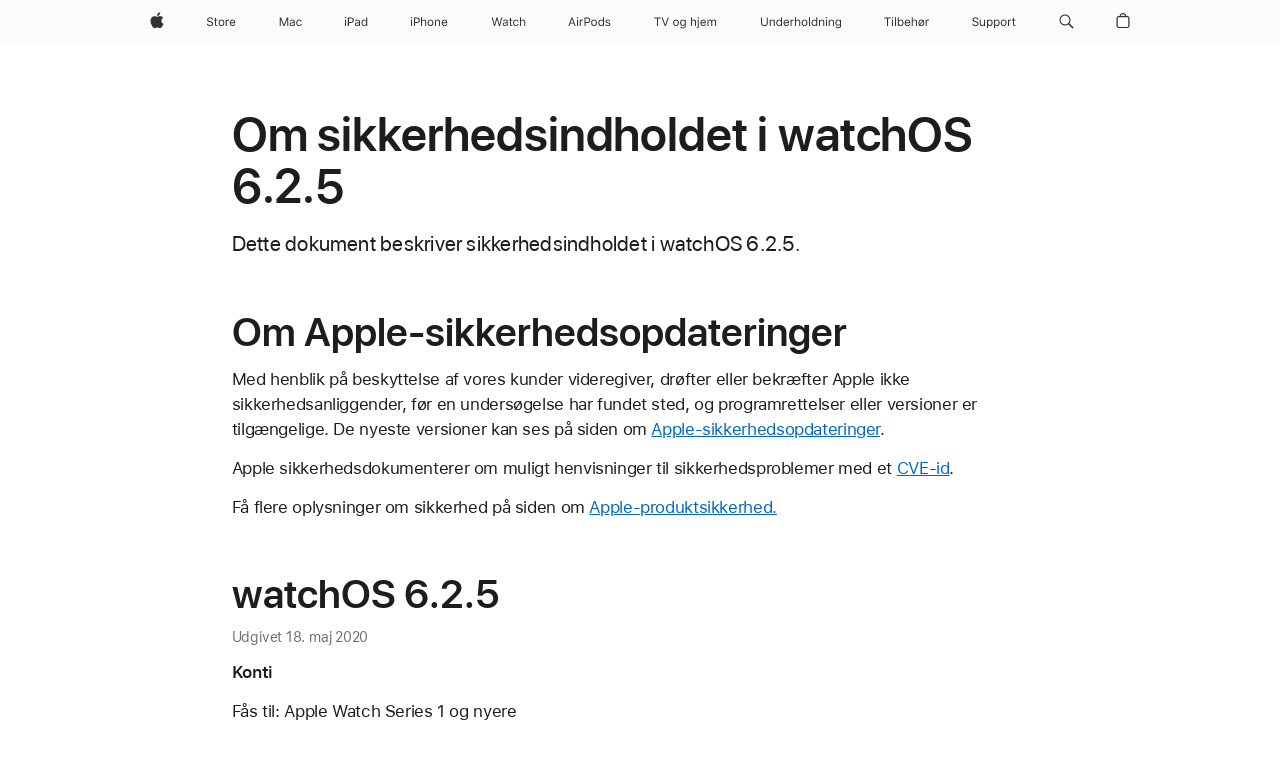

--- FILE ---
content_type: text/html;charset=utf-8
request_url: https://support.apple.com/da-dk/103030
body_size: 29686
content:

    <!DOCTYPE html>
    <html lang="da" prefix="og: http://ogp.me/ns#" dir="ltr">


    
        <head>
            <meta http-equiv="expires" content="0">
            <meta name="viewport" content="width=device-width, initial-scale=1, viewport-fit=cover" />
            <meta http-equiv="X-UA-Compatible" content="IE=edge">
            <meta http-equiv="content-type" content="text/html; charset=UTF-8">
            <link rel="dns-prefetch" href="https://www.apple.com/" />
            <link rel="preconnect" href="https://www.apple.com/" crossorigin />
            
            <title lang="da">Om sikkerhedsindholdet i watchOS 6.2.5 - Apple-support (DK)</title>

            
                
                    <meta name="description" content="Dette dokument beskriver sikkerhedsindholdet i watchOS 6.2.5." />
                
            

            
                <link rel="canonical" href="https://support.apple.com/da-dk/103030" />
            

            
            
            <meta property="og:url" content="https://support.apple.com/da-dk/103030" />
            <meta property="og:title" content="Om sikkerhedsindholdet i watchOS 6.2.5 - Apple-support (DK)" />
            <meta property="og:description" content="Dette dokument beskriver sikkerhedsindholdet i watchOS 6.2.5." />
            <meta property="og:site_name" content="Apple Support" />
            <meta property="og:locale" content="da_DK" />
            <meta property="og:type" content="article" />

            
            <link rel="apple-touch-icon" href="/favicon.ico">
            <link rel="icon" type="image/png" href="/favicon.ico">
            
            
            
                
                    <link rel="alternate" hreflang="en-ie" href="https://support.apple.com/en-ie/103030">
                
                    <link rel="alternate" hreflang="ar-kw" href="https://support.apple.com/ar-kw/103030">
                
                    <link rel="alternate" hreflang="en-il" href="https://support.apple.com/en-il/103030">
                
                    <link rel="alternate" hreflang="en-in" href="https://support.apple.com/en-in/103030">
                
                    <link rel="alternate" hreflang="en-ae" href="https://support.apple.com/en-ae/103030">
                
                    <link rel="alternate" hreflang="en-za" href="https://support.apple.com/en-za/103030">
                
                    <link rel="alternate" hreflang="no-no" href="https://support.apple.com/no-no/103030">
                
                    <link rel="alternate" hreflang="en-al" href="https://support.apple.com/en-al/103030">
                
                    <link rel="alternate" hreflang="en-is" href="https://support.apple.com/en-is/103030">
                
                    <link rel="alternate" hreflang="el-gr" href="https://support.apple.com/el-gr/103030">
                
                    <link rel="alternate" hreflang="en-am" href="https://support.apple.com/en-am/103030">
                
                    <link rel="alternate" hreflang="nl-nl" href="https://support.apple.com/nl-nl/103030">
                
                    <link rel="alternate" hreflang="en-au" href="https://support.apple.com/en-au/103030">
                
                    <link rel="alternate" hreflang="he-il" href="https://support.apple.com/he-il/103030">
                
                    <link rel="alternate" hreflang="en-az" href="https://support.apple.com/en-az/103030">
                
                    <link rel="alternate" hreflang="hu-hu" href="https://support.apple.com/hu-hu/103030">
                
                    <link rel="alternate" hreflang="en-jo" href="https://support.apple.com/en-jo/103030">
                
                    <link rel="alternate" hreflang="en-bh" href="https://support.apple.com/en-bh/103030">
                
                    <link rel="alternate" hreflang="es-cl" href="https://support.apple.com/es-cl/103030">
                
                    <link rel="alternate" hreflang="fr-sn" href="https://support.apple.com/fr-sn/103030">
                
                    <link rel="alternate" hreflang="fr-ca" href="https://support.apple.com/fr-ca/103030">
                
                    <link rel="alternate" hreflang="es-co" href="https://support.apple.com/es-co/103030">
                
                    <link rel="alternate" hreflang="en-bn" href="https://support.apple.com/en-bn/103030">
                
                    <link rel="alternate" hreflang="pl-pl" href="https://support.apple.com/pl-pl/103030">
                
                    <link rel="alternate" hreflang="pt-pt" href="https://support.apple.com/pt-pt/103030">
                
                    <link rel="alternate" hreflang="en-sa" href="https://support.apple.com/en-sa/103030">
                
                    <link rel="alternate" hreflang="ar-eg" href="https://support.apple.com/ar-eg/103030">
                
                    <link rel="alternate" hreflang="fr-be" href="https://support.apple.com/fr-be/103030">
                
                    <link rel="alternate" hreflang="en-bw" href="https://support.apple.com/en-bw/103030">
                
                    <link rel="alternate" hreflang="en-sg" href="https://support.apple.com/en-sg/103030">
                
                    <link rel="alternate" hreflang="en-by" href="https://support.apple.com/en-by/103030">
                
                    <link rel="alternate" hreflang="en-ke" href="https://support.apple.com/en-ke/103030">
                
                    <link rel="alternate" hreflang="en-ge" href="https://support.apple.com/en-ge/103030">
                
                    <link rel="alternate" hreflang="en-om" href="https://support.apple.com/en-om/103030">
                
                    <link rel="alternate" hreflang="hr-hr" href="https://support.apple.com/hr-hr/103030">
                
                    <link rel="alternate" hreflang="zh-mo" href="https://support.apple.com/zh-mo/103030">
                
                    <link rel="alternate" hreflang="de-at" href="https://support.apple.com/de-at/103030">
                
                    <link rel="alternate" hreflang="en-gu" href="https://support.apple.com/en-gu/103030">
                
                    <link rel="alternate" hreflang="en-gw" href="https://support.apple.com/en-gw/103030">
                
                    <link rel="alternate" hreflang="fr-gn" href="https://support.apple.com/fr-gn/103030">
                
                    <link rel="alternate" hreflang="fr-gq" href="https://support.apple.com/fr-gq/103030">
                
                    <link rel="alternate" hreflang="cs-cz" href="https://support.apple.com/cs-cz/103030">
                
                    <link rel="alternate" hreflang="en-ph" href="https://support.apple.com/en-ph/103030">
                
                    <link rel="alternate" hreflang="ro-md" href="https://support.apple.com/ro-md/103030">
                
                    <link rel="alternate" hreflang="zh-tw" href="https://support.apple.com/zh-tw/103030">
                
                    <link rel="alternate" hreflang="en-hk" href="https://support.apple.com/en-hk/103030">
                
                    <link rel="alternate" hreflang="ko-kr" href="https://support.apple.com/ko-kr/103030">
                
                    <link rel="alternate" hreflang="sk-sk" href="https://support.apple.com/sk-sk/103030">
                
                    <link rel="alternate" hreflang="ar-om" href="https://support.apple.com/ar-om/103030">
                
                    <link rel="alternate" hreflang="ru-ru" href="https://support.apple.com/ru-ru/103030">
                
                    <link rel="alternate" hreflang="en-qa" href="https://support.apple.com/en-qa/103030">
                
                    <link rel="alternate" hreflang="sv-se" href="https://support.apple.com/sv-se/103030">
                
                    <link rel="alternate" hreflang="da-dk" href="https://support.apple.com/da-dk/103030">
                
                    <link rel="alternate" hreflang="en-mk" href="https://support.apple.com/en-mk/103030">
                
                    <link rel="alternate" hreflang="en-us" href="https://support.apple.com/en-us/103030">
                
                    <link rel="alternate" hreflang="en-mn" href="https://support.apple.com/en-mn/103030">
                
                    <link rel="alternate" hreflang="en-eg" href="https://support.apple.com/en-eg/103030">
                
                    <link rel="alternate" hreflang="en-mo" href="https://support.apple.com/en-mo/103030">
                
                    <link rel="alternate" hreflang="en-uz" href="https://support.apple.com/en-uz/103030">
                
                    <link rel="alternate" hreflang="fr-ne" href="https://support.apple.com/fr-ne/103030">
                
                    <link rel="alternate" hreflang="en-mt" href="https://support.apple.com/en-mt/103030">
                
                    <link rel="alternate" hreflang="nl-be" href="https://support.apple.com/nl-be/103030">
                
                    <link rel="alternate" hreflang="zh-cn" href="https://support.apple.com/zh-cn/103030">
                
                    <link rel="alternate" hreflang="en-mz" href="https://support.apple.com/en-mz/103030">
                
                    <link rel="alternate" hreflang="en-my" href="https://support.apple.com/en-my/103030">
                
                    <link rel="alternate" hreflang="fr-ml" href="https://support.apple.com/fr-ml/103030">
                
                    <link rel="alternate" hreflang="fr-mu" href="https://support.apple.com/fr-mu/103030">
                
                    <link rel="alternate" hreflang="en-ng" href="https://support.apple.com/en-ng/103030">
                
                    <link rel="alternate" hreflang="el-cy" href="https://support.apple.com/el-cy/103030">
                
                    <link rel="alternate" hreflang="en-vn" href="https://support.apple.com/en-vn/103030">
                
                    <link rel="alternate" hreflang="de-ch" href="https://support.apple.com/de-ch/103030">
                
                    <link rel="alternate" hreflang="ja-jp" href="https://support.apple.com/ja-jp/103030">
                
                    <link rel="alternate" hreflang="ar-qa" href="https://support.apple.com/ar-qa/103030">
                
                    <link rel="alternate" hreflang="en-nz" href="https://support.apple.com/en-nz/103030">
                
                    <link rel="alternate" hreflang="ro-ro" href="https://support.apple.com/ro-ro/103030">
                
                    <link rel="alternate" hreflang="tr-tr" href="https://support.apple.com/tr-tr/103030">
                
                    <link rel="alternate" hreflang="fr-fr" href="https://support.apple.com/fr-fr/103030">
                
                    <link rel="alternate" hreflang="en-gb" href="https://support.apple.com/en-gb/103030">
                
                    <link rel="alternate" hreflang="fi-fi" href="https://support.apple.com/fi-fi/103030">
                
                    <link rel="alternate" hreflang="en-kg" href="https://support.apple.com/en-kg/103030">
                
                    <link rel="alternate" hreflang="en-ca" href="https://support.apple.com/en-ca/103030">
                
                    <link rel="alternate" hreflang="fr-tn" href="https://support.apple.com/fr-tn/103030">
                
                    <link rel="alternate" hreflang="ar-ae" href="https://support.apple.com/ar-ae/103030">
                
                    <link rel="alternate" hreflang="en-kw" href="https://support.apple.com/en-kw/103030">
                
                    <link rel="alternate" hreflang="en-kz" href="https://support.apple.com/en-kz/103030">
                
                    <link rel="alternate" hreflang="fr-cf" href="https://support.apple.com/fr-cf/103030">
                
                    <link rel="alternate" hreflang="fr-ci" href="https://support.apple.com/fr-ci/103030">
                
                    <link rel="alternate" hreflang="fr-ch" href="https://support.apple.com/fr-ch/103030">
                
                    <link rel="alternate" hreflang="es-us" href="https://support.apple.com/es-us/103030">
                
                    <link rel="alternate" hreflang="fr-cm" href="https://support.apple.com/fr-cm/103030">
                
                    <link rel="alternate" hreflang="en-lb" href="https://support.apple.com/en-lb/103030">
                
                    <link rel="alternate" hreflang="en-tj" href="https://support.apple.com/en-tj/103030">
                
                    <link rel="alternate" hreflang="en-tm" href="https://support.apple.com/en-tm/103030">
                
                    <link rel="alternate" hreflang="ar-sa" href="https://support.apple.com/ar-sa/103030">
                
                    <link rel="alternate" hreflang="de-de" href="https://support.apple.com/de-de/103030">
                
                    <link rel="alternate" hreflang="en-lk" href="https://support.apple.com/en-lk/103030">
                
                    <link rel="alternate" hreflang="fr-ma" href="https://support.apple.com/fr-ma/103030">
                
                    <link rel="alternate" hreflang="zh-hk" href="https://support.apple.com/zh-hk/103030">
                
                    <link rel="alternate" hreflang="de-li" href="https://support.apple.com/de-li/103030">
                
                    <link rel="alternate" hreflang="pt-br" href="https://support.apple.com/pt-br/103030">
                
                    <link rel="alternate" hreflang="ar-bh" href="https://support.apple.com/ar-bh/103030">
                
                    <link rel="alternate" hreflang="es-es" href="https://support.apple.com/es-es/103030">
                
                    <link rel="alternate" hreflang="ar-jo" href="https://support.apple.com/ar-jo/103030">
                
                    <link rel="alternate" hreflang="fr-mg" href="https://support.apple.com/fr-mg/103030">
                
                    <link rel="alternate" hreflang="es-mx" href="https://support.apple.com/es-mx/103030">
                
                    <link rel="alternate" hreflang="it-it" href="https://support.apple.com/it-it/103030">
                
                    <link rel="alternate" hreflang="en-ug" href="https://support.apple.com/en-ug/103030">
                
                    <link rel="alternate" hreflang="id-id" href="https://support.apple.com/id-id/103030">
                
                    <link rel="alternate" hreflang="de-lu" href="https://support.apple.com/de-lu/103030">
                
                    <link rel="alternate" hreflang="en-md" href="https://support.apple.com/en-md/103030">
                
                    <link rel="alternate" hreflang="fr-lu" href="https://support.apple.com/fr-lu/103030">
                
                    <link rel="alternate" hreflang="en-me" href="https://support.apple.com/en-me/103030">
                
                    <link rel="alternate" hreflang="th-th" href="https://support.apple.com/th-th/103030">
                
            

		    
                <style>
                    .viewport-content{margin-left:auto;margin-right:auto;width:980px}.viewport-content{margin-left:auto;margin-right:auto;width:692px}.viewport-content{margin-left:auto;margin-right:auto;width:87.5%}.viewport-content{margin-left:auto;margin-right:auto;width:980px}.viewport-content{margin-left:auto;margin-right:auto;width:692px}.viewport-content{margin-left:auto;margin-right:auto;width:87.5%}.subheader{font-size:21px;line-height:1.381;font-weight:400;letter-spacing:.011em;font-family:SF Pro Display,SF Pro Icons,Helvetica Neue,Helvetica,Arial,sans-serif}.subheader{font-size:19px;line-height:1.4211;font-weight:400;letter-spacing:.012em;font-family:SF Pro Display,SF Pro Icons,Helvetica Neue,Helvetica,Arial,sans-serif}.globalnav-placeholder{height:44px}.globalnav-placeholder{height:48px}.globalnav-curtain{background:rgba(232,232,237,.4);-webkit-backdrop-filter:blur(20px);backdrop-filter:blur(20px);visibility:hidden;position:fixed;opacity:0;top:0;right:0;bottom:0;left:0;width:100%;height:100%;z-index:9998;transition:opacity .32s cubic-bezier(.4,0,.6,1) 80ms,visibility .32s step-end 80ms}.globalheader-light .globalnav-curtain{background:rgba(232,232,237,.4)}.globalnav-link-text-container{display:flex}.globalnav-link svg{transform:translateZ(0)}.globalnav-submenu-trigger-item{list-style:none}.globalnav-bag-badge{--globalnav-badge-background:rgb(0, 0, 0);--globalnav-badge-text-color:rgb(255, 255, 255);top:auto;bottom:11px;display:inline-block;position:absolute;z-index:1;width:1.3em;height:1.3em;box-sizing:border-box;float:none;color:var(--globalnav-badge-text-color);font-size:10px;letter-spacing:-.008em;line-height:1.3;text-align:center;pointer-events:none}.globalnav-bag-badge{bottom:13px}.globalnav-bag-badge-separator{background:var(--globalnav-badge-background);width:1em;height:100%;position:absolute;top:0;transform:scaleX(0);transition:transform .3s cubic-bezier(.25,.1,.3,1)}.globalnav-bag-badge-number{display:block;position:relative;z-index:2;font-family:SF Pro Text,SF Pro Icons,Helvetica Neue,Helvetica,Arial,sans-serif;letter-spacing:inherit;transition:transform .3s cubic-bezier(.25,.1,.3,1)}.globalnav-bag-badge-unit{opacity:0;display:inline-block;position:absolute;top:0;z-index:2;font-family:SF Pro Text,SF Pro Icons,Helvetica Neue,Helvetica,Arial,sans-serif;font-feature-settings:"case";transition:opacity .1s cubic-bezier(.25,.1,.3,1)}.globalnav-bag-wrapper{position:relative}.globalnav-image-compact,.globalnav-link-bag svg{pointer-events:none}.viewport-content{margin-inline-start:auto;margin-inline-end:auto;width:980px}.viewport-content{margin-inline-start:auto;margin-inline-end:auto;width:692px}.viewport-content{margin-inline-start:auto;margin-inline-end:auto;width:87.5%}
                </style>
                <link rel="preload" as="style" href="/clientside/build/app-ac.css" onload="this.onload=null;this.rel='stylesheet'">
                <link rel="stylesheet" href="/clientside/build/tabnav.css" type="text/css" />
                <noscript>
                    <link rel="stylesheet" href="/clientside/build/app-ac.css" type="text/css" />
                </noscript>
    	    
            <link rel="preload" as="style" href="/clientside/build/gb_ltr_rtl_common.css"
                onload="this.onload=null;this.rel='stylesheet'">
            <noscript>
                <link rel="stylesheet" href="/clientside/build/gb_ltr_rtl_common.css" type="text/css" />
            </noscript>

        
    <link rel="preload" as="style"
        href="//www.apple.com/wss/fonts?families=SF+Pro,v1:200,300,400,500,600|SF+Pro+Icons,v1"
        onload="this.onload=null;this.rel='stylesheet'">
    <noscript>
        <link rel="stylesheet" href="//www.apple.com/wss/fonts?families=SF+Pro,v1:200,300,400,500,600|SF+Pro+Icons,v1" type="text/css" />
    </noscript>


            <script>
                var data = {
                        showHelpFulfeedBack: true,
                        isPreview : false,
                        showPricingTool: false,
                        podCookie: "dk~da",
                        dtmPageName: "acs.pageload",
                        locale: "da_DK",
                        id: "103030",
                        contentType: "RC",
                        domain: "support.apple.com",
                        isNeighborJsEnabled: true,
                        showPricingServiceTypeDropdown: false,
                        showPricingProductDropdown:true,
                        showPricingModelDropdown:false,
                        urlLocale: "da-dk",
                        pricingProductId:"",
                        pricingServiceItemId:"",
                        supportCategory: "",
                        showRecommendation : false,
                        configApiURL : "https://support.apple.com/ols/api/config",
                        isSecureEnv : false,
                        contentDropdownSelectedOption: "",
                        isOberonContent: false,
                        enableAskAppleChat: false,
                        akamaiEdgeScapeURL: "https://support.apple.com/edge-sight",
                        useragentMapping: '{"iPhone":"TAG_1737644162638","Apple Watch":"TAG_1737643896544","PC":"TAG_1737644311532","iPad":"TAG_1737644106898","iPod":"TAG_1737644228957","Apple TV":"TAG_1737643830588","Mac":"TAG_1737644273189","Android":"TAG_1737643675337","HomePod":"TAG_1737644014443","Vision Pro":"TAG_1737644346859"}'
                    }
                //for launch - video tracking
                
                    window.appState = JSON.stringify(data);
                

            </script>

            

            <!-- Below CSS is to disable videos click and hide play button on page load -->
            <style>
                .videoComponentContainer > a.videoComponent{
                    pointer-events: none;
                }
                .videoComponentContainer > a.videoComponent .thumbnail-button{
                    display: none;
                }
            </style>
            <script>
 
    var _applemd = {
        page: {
            
            site_section: "kb",
            
            content_type: "RC",
            info_type: "CS - Information types,release note",
            topics: "",
            in_house: "",
            locale: "da-dk",
            
            friendly_content: {
                title: `Om sikkerhedsindholdet i watchOS 6.2.5`,
                publish_date: "11032023",
                
                    content_id: "103030",
                    status: "unarchived",
                    version: "1.0.0.0"
                
            },
            
             testandtarget:{
                throttle:"0.0" 
            },
            
            
        },
         
            product: {
                list: []
            }
        
    };
    const isMobilePlayer = /iPhone|iPod|Android/i.test(navigator.userAgent);
    

</script>

            
                <script src="/clientside/build/nn.js" type="text/javascript" charset="utf-8"></script>
<script>
    
     var neighborInitData = {
        appDataSchemaVersion: '2.0.0',
        webVitalDataThrottlingPercentage: 100,
        reportThrottledWebVitalDataTypes: ['system:dom-content-loaded', 'system:load', 'system:unfocus', 'system:focus', 'system:unload', 'system:page-hide', 'system:visibility-change-visible', 'system:visibility-change-hidden', 'system:event', 'app:load', 'app:unload', 'app:event'],
        trackMarcomSearch: true,
        trackSurvey: true,
        
        endpoint: 'https://supportmetrics.apple.com/content/services/stats'
    }
</script>

            

             

            <noscript>
                 <style>
                .videoComponentContainer > a.videoComponent{
                    pointer-events: unset;
                }
                .videoComponentContainer > a.videoComponent .thumbnail-button{
                    display: unset;
                }
            </style>
            </noscript>


    



</head>

    

    <body class="ac-gn-current-support no-js ">
        


        





         <meta name="globalnav-store-key" content="S2A49YFKJF2JAT22K" />
<meta name="globalnav-search-field[name]" content="q" />
<meta name="globalnav-search-field[action]" content="https://support.apple.com/kb/index" />
<meta name="globalnav-search-field[src]" content="globalnav_support" />
<meta name="globalnav-search-field[type]" content="organic" />
<meta name="globalnav-search-field[page]" content="search" />
<meta name="globalnav-search-field[locale]" content="da_DK" />
<meta name="globalnav-search-field[placeholder]" content="Søg i support" />
<link
  rel="stylesheet"
  type="text/css"
  href="https://www.apple.com/api-www/global-elements/global-header/v1/assets/globalheader.css"
/>
<div id="globalheader" class="globalnav-scrim globalheader-light"><aside id="globalmessage-segment" lang="da-DK" dir="ltr" class="globalmessage-segment"><ul data-strings="{&quot;view&quot;:&quot;{%STOREFRONT%} Store-startside&quot;,&quot;segments&quot;:{&quot;smb&quot;:&quot;Store til erhvervslivet, startside&quot;,&quot;eduInd&quot;:&quot;Store til uddannelsen, startside&quot;,&quot;other&quot;:&quot;Store-startside&quot;},&quot;exit&quot;:&quot;Luk&quot;}" class="globalmessage-segment-content"></ul></aside><nav id="globalnav" lang="da-DK" dir="ltr" aria-label="Global" data-analytics-element-engagement-start="globalnav:onFlyoutOpen" data-analytics-element-engagement-end="globalnav:onFlyoutClose" data-store-api="https://www.apple.com/[storefront]/shop/bag/status" data-analytics-activitymap-region-id="global nav" data-analytics-region="global nav" class="globalnav no-js   "><div class="globalnav-content"><div class="globalnav-item globalnav-menuback"><button aria-label="Hovedmenu" class="globalnav-menuback-button"><span class="globalnav-chevron-icon"><svg height="48" viewBox="0 0 9 48" width="9" xmlns="http://www.w3.org/2000/svg"><path d="m1.5618 24.0621 6.5581-6.4238c.2368-.2319.2407-.6118.0088-.8486-.2324-.2373-.6123-.2407-.8486-.0088l-7 6.8569c-.1157.1138-.1807.2695-.1802.4316.001.1621.0674.3174.1846.4297l7 6.7241c.1162.1118.2661.1675.4155.1675.1577 0 .3149-.062.4326-.1846.2295-.2388.2222-.6187-.0171-.8481z"></path></svg></span></button></div><ul id="globalnav-list" class="globalnav-list"><li data-analytics-element-engagement="globalnav hover - apple" class="
				globalnav-item
				globalnav-item-apple
				
				
			"><a href="https://www.apple.com/dk/" data-globalnav-item-name="apple" data-analytics-title="apple home" aria-label="Apple" class="globalnav-link globalnav-link-apple"><span class="globalnav-image-regular globalnav-link-image"><svg height="44" viewBox="0 0 14 44" width="14" xmlns="http://www.w3.org/2000/svg"><path d="m13.0729 17.6825a3.61 3.61 0 0 0 -1.7248 3.0365 3.5132 3.5132 0 0 0 2.1379 3.2223 8.394 8.394 0 0 1 -1.0948 2.2618c-.6816.9812-1.3943 1.9623-2.4787 1.9623s-1.3633-.63-2.613-.63c-1.2187 0-1.6525.6507-2.644.6507s-1.6834-.9089-2.4787-2.0243a9.7842 9.7842 0 0 1 -1.6628-5.2776c0-3.0984 2.014-4.7405 3.9969-4.7405 1.0535 0 1.9314.6919 2.5924.6919.63 0 1.6112-.7333 2.8092-.7333a3.7579 3.7579 0 0 1 3.1604 1.5802zm-3.7284-2.8918a3.5615 3.5615 0 0 0 .8469-2.22 1.5353 1.5353 0 0 0 -.031-.32 3.5686 3.5686 0 0 0 -2.3445 1.2084 3.4629 3.4629 0 0 0 -.8779 2.1585 1.419 1.419 0 0 0 .031.2892 1.19 1.19 0 0 0 .2169.0207 3.0935 3.0935 0 0 0 2.1586-1.1368z"></path></svg></span><span class="globalnav-image-compact globalnav-link-image"><svg height="48" viewBox="0 0 17 48" width="17" xmlns="http://www.w3.org/2000/svg"><path d="m15.5752 19.0792a4.2055 4.2055 0 0 0 -2.01 3.5376 4.0931 4.0931 0 0 0 2.4908 3.7542 9.7779 9.7779 0 0 1 -1.2755 2.6351c-.7941 1.1431-1.6244 2.2862-2.8878 2.2862s-1.5883-.734-3.0443-.734c-1.42 0-1.9252.7581-3.08.7581s-1.9611-1.0589-2.8876-2.3584a11.3987 11.3987 0 0 1 -1.9373-6.1487c0-3.61 2.3464-5.523 4.6566-5.523 1.2274 0 2.25.8062 3.02.8062.734 0 1.8771-.8543 3.2729-.8543a4.3778 4.3778 0 0 1 3.6822 1.841zm-6.8586-2.0456a1.3865 1.3865 0 0 1 -.2527-.024 1.6557 1.6557 0 0 1 -.0361-.337 4.0341 4.0341 0 0 1 1.0228-2.5148 4.1571 4.1571 0 0 1 2.7314-1.4078 1.7815 1.7815 0 0 1 .0361.373 4.1487 4.1487 0 0 1 -.9867 2.587 3.6039 3.6039 0 0 1 -2.5148 1.3236z"></path></svg></span><span class="globalnav-link-text">Apple</span></a></li><li data-topnav-flyout-item="menu" data-topnav-flyout-label="Menu" role="none" class="globalnav-item globalnav-menu"><div data-topnav-flyout="menu" class="globalnav-flyout"><div class="globalnav-menu-list"><div data-analytics-element-engagement="globalnav hover - store" class="
				globalnav-item
				globalnav-item-store
				globalnav-item-menu
				
			"><ul role="none" class="globalnav-submenu-trigger-group"><li class="globalnav-submenu-trigger-item"><a href="https://www.apple.com/dk/shop/goto/store" data-globalnav-item-name="store" data-topnav-flyout-trigger-compact="true" data-analytics-title="store" data-analytics-element-engagement="hover - store" aria-label="Store" class="globalnav-link globalnav-submenu-trigger-link globalnav-link-store"><span class="globalnav-link-text-container"><span class="globalnav-image-regular globalnav-link-image"><svg height="44" viewBox="0 0 30 44" width="30" xmlns="http://www.w3.org/2000/svg"><path d="m26.5679 20.4629c1.002 0 1.67.738 1.693 1.857h-3.48c.076-1.119.779-1.857 1.787-1.857zm2.754 2.672v-.387c0-1.963-1.037-3.176-2.742-3.176-1.735 0-2.848 1.289-2.848 3.276 0 1.998 1.096 3.263 2.848 3.263 1.383 0 2.367-.668 2.66-1.746h-1.008c-.264.557-.814.856-1.629.856-1.072 0-1.769-.791-1.822-2.039v-.047zm-9.547-3.451h.96v.937h.094c.188-.615.914-1.049 1.752-1.049.164 0 .375.012.504.03v1.007c-.082-.023-.445-.058-.644-.058-.961 0-1.659 1.098-1.659 1.535v3.914h-1.007zm-4.27 5.519c-1.195 0-1.869-.867-1.869-2.361 0-1.5.674-2.361 1.869-2.361 1.196 0 1.87.861 1.87 2.361 0 1.494-.674 2.361-1.87 2.361zm0-5.631c-1.798 0-2.912 1.237-2.912 3.27 0 2.027 1.114 3.269 2.912 3.269 1.799 0 2.913-1.242 2.913-3.269 0-2.033-1.114-3.27-2.913-3.27zm-5.478-1.475v1.635h1.407v.843h-1.407v3.575c0 .744.282 1.06.938 1.06.182 0 .281-.006.469-.023v.849c-.199.035-.393.059-.592.059-1.301 0-1.822-.481-1.822-1.688v-3.832h-1.02v-.843h1.02v-1.635zm-8.103 5.694c.129.885.973 1.447 2.174 1.447 1.137 0 1.975-.615 1.975-1.453 0-.72-.527-1.177-1.693-1.47l-1.084-.282c-1.53-.386-2.192-1.078-2.192-2.279 0-1.436 1.201-2.408 2.988-2.408 1.635 0 2.854.972 2.942 2.338h-1.061c-.146-.867-.861-1.383-1.916-1.383-1.125 0-1.869.562-1.869 1.418 0 .662.463 1.043 1.629 1.342l.885.234c1.752.439 2.455 1.119 2.455 2.361 0 1.553-1.225 2.543-3.158 2.543-1.793 0-3.03-.949-3.141-2.408z"></path></svg></span><span class="globalnav-link-text">Store</span></span></a></li></ul></div><div data-analytics-element-engagement="globalnav hover - mac" class="
				globalnav-item
				globalnav-item-mac
				globalnav-item-menu
				
			"><ul role="none" class="globalnav-submenu-trigger-group"><li class="globalnav-submenu-trigger-item"><a href="https://www.apple.com/dk/mac/" data-globalnav-item-name="mac" data-topnav-flyout-trigger-compact="true" data-analytics-title="mac" data-analytics-element-engagement="hover - mac" aria-label="Mac" class="globalnav-link globalnav-submenu-trigger-link globalnav-link-mac"><span class="globalnav-link-text-container"><span class="globalnav-image-regular globalnav-link-image"><svg height="44" viewBox="0 0 23 44" width="23" xmlns="http://www.w3.org/2000/svg"><path d="m8.1558 25.9987v-6.457h-.0703l-2.666 6.457h-.8907l-2.666-6.457h-.0703v6.457h-.9844v-8.4551h1.2246l2.8945 7.0547h.0938l2.8945-7.0547h1.2246v8.4551zm2.5166-1.7696c0-1.1309.832-1.7812 2.3027-1.8691l1.8223-.1113v-.5742c0-.7793-.4863-1.207-1.4297-1.207-.7559 0-1.2832.2871-1.4238.7852h-1.0195c.1348-1.0137 1.1309-1.6816 2.4785-1.6816 1.541 0 2.4023.791 2.4023 2.1035v4.3242h-.9609v-.9318h-.0938c-.4102.6738-1.1016 1.043-1.9453 1.043-1.2246 0-2.1328-.7266-2.1328-1.8809zm4.125-.5859v-.5801l-1.6992.1113c-.9609.0645-1.3828.3984-1.3828 1.0312 0 .6445.5449 1.0195 1.2773 1.0195 1.0371.0001 1.8047-.6796 1.8047-1.5819zm6.958-2.0273c-.1641-.627-.7207-1.1367-1.6289-1.1367-1.1367 0-1.8516.9082-1.8516 2.3379 0 1.459.7266 2.3848 1.8516 2.3848.8496 0 1.4414-.3926 1.6289-1.1074h1.0195c-.1816 1.1602-1.125 2.0156-2.6426 2.0156-1.7695 0-2.9004-1.2832-2.9004-3.293 0-1.9688 1.125-3.2461 2.8945-3.2461 1.5352 0 2.4727.9199 2.6484 2.0449z"></path></svg></span><span class="globalnav-link-text">Mac</span></span></a></li></ul></div><div data-analytics-element-engagement="globalnav hover - ipad" class="
				globalnav-item
				globalnav-item-ipad
				globalnav-item-menu
				
			"><ul role="none" class="globalnav-submenu-trigger-group"><li class="globalnav-submenu-trigger-item"><a href="https://www.apple.com/dk/ipad/" data-globalnav-item-name="ipad" data-topnav-flyout-trigger-compact="true" data-analytics-title="ipad" data-analytics-element-engagement="hover - ipad" aria-label="iPad" class="globalnav-link globalnav-submenu-trigger-link globalnav-link-ipad"><span class="globalnav-link-text-container"><span class="globalnav-image-regular globalnav-link-image"><svg height="44" viewBox="0 0 24 44" width="24" xmlns="http://www.w3.org/2000/svg"><path d="m14.9575 23.7002c0 .902-.768 1.582-1.805 1.582-.732 0-1.277-.375-1.277-1.02 0-.632.422-.966 1.383-1.031l1.699-.111zm-1.395-4.072c-1.347 0-2.343.668-2.478 1.681h1.019c.141-.498.668-.785 1.424-.785.944 0 1.43.428 1.43 1.207v.574l-1.822.112c-1.471.088-2.303.738-2.303 1.869 0 1.154.908 1.881 2.133 1.881.844 0 1.535-.369 1.945-1.043h.094v.931h.961v-4.324c0-1.312-.862-2.103-2.403-2.103zm6.769 5.575c-1.155 0-1.846-.885-1.846-2.361 0-1.471.697-2.362 1.846-2.362 1.142 0 1.857.914 1.857 2.362 0 1.459-.709 2.361-1.857 2.361zm1.834-8.027v3.503h-.088c-.358-.691-1.102-1.107-1.981-1.107-1.605 0-2.654 1.289-2.654 3.27 0 1.986 1.037 3.269 2.654 3.269.873 0 1.623-.416 2.022-1.119h.093v1.008h.961v-8.824zm-15.394 4.869h-1.863v-3.563h1.863c1.225 0 1.899.639 1.899 1.799 0 1.119-.697 1.764-1.899 1.764zm.276-4.5h-3.194v8.455h1.055v-3.018h2.127c1.588 0 2.719-1.119 2.719-2.701 0-1.611-1.108-2.736-2.707-2.736zm-6.064 8.454h1.008v-6.316h-1.008zm-.199-8.237c0-.387.316-.704.703-.704s.703.317.703.704c0 .386-.316.703-.703.703s-.703-.317-.703-.703z"></path></svg></span><span class="globalnav-link-text">iPad</span></span></a></li></ul></div><div data-analytics-element-engagement="globalnav hover - iphone" class="
				globalnav-item
				globalnav-item-iphone
				globalnav-item-menu
				
			"><ul role="none" class="globalnav-submenu-trigger-group"><li class="globalnav-submenu-trigger-item"><a href="https://www.apple.com/dk/iphone/" data-globalnav-item-name="iphone" data-topnav-flyout-trigger-compact="true" data-analytics-title="iphone" data-analytics-element-engagement="hover - iphone" aria-label="iPhone" class="globalnav-link globalnav-submenu-trigger-link globalnav-link-iphone"><span class="globalnav-link-text-container"><span class="globalnav-image-regular globalnav-link-image"><svg height="44" viewBox="0 0 38 44" width="38" xmlns="http://www.w3.org/2000/svg"><path d="m32.7129 22.3203h3.48c-.023-1.119-.691-1.857-1.693-1.857-1.008 0-1.711.738-1.787 1.857zm4.459 2.045c-.293 1.078-1.277 1.746-2.66 1.746-1.752 0-2.848-1.266-2.848-3.264 0-1.986 1.113-3.275 2.848-3.275 1.705 0 2.742 1.213 2.742 3.176v.386h-4.541v.047c.053 1.248.75 2.039 1.822 2.039.815 0 1.366-.298 1.629-.855zm-12.282-4.682h.961v.996h.094c.316-.697.932-1.107 1.898-1.107 1.418 0 2.209.838 2.209 2.338v4.09h-1.007v-3.844c0-1.137-.481-1.676-1.489-1.676s-1.658.674-1.658 1.781v3.739h-1.008zm-2.499 3.158c0-1.5-.674-2.361-1.869-2.361-1.196 0-1.87.861-1.87 2.361 0 1.495.674 2.362 1.87 2.362 1.195 0 1.869-.867 1.869-2.362zm-4.782 0c0-2.033 1.114-3.269 2.913-3.269 1.798 0 2.912 1.236 2.912 3.269 0 2.028-1.114 3.27-2.912 3.27-1.799 0-2.913-1.242-2.913-3.27zm-6.636-5.666h1.008v3.504h.093c.317-.697.979-1.107 1.946-1.107 1.336 0 2.179.855 2.179 2.338v4.09h-1.007v-3.844c0-1.119-.504-1.676-1.459-1.676-1.131 0-1.752.715-1.752 1.781v3.739h-1.008zm-6.015 4.87h1.863c1.202 0 1.899-.645 1.899-1.764 0-1.16-.674-1.799-1.899-1.799h-1.863zm2.139-4.5c1.599 0 2.707 1.125 2.707 2.736 0 1.582-1.131 2.701-2.719 2.701h-2.127v3.018h-1.055v-8.455zm-6.114 8.454h1.008v-6.316h-1.008zm-.2-8.238c0-.386.317-.703.703-.703.387 0 .704.317.704.703 0 .387-.317.704-.704.704-.386 0-.703-.317-.703-.704z"></path></svg></span><span class="globalnav-link-text">iPhone</span></span></a></li></ul></div><div data-analytics-element-engagement="globalnav hover - watch" class="
				globalnav-item
				globalnav-item-watch
				globalnav-item-menu
				
			"><ul role="none" class="globalnav-submenu-trigger-group"><li class="globalnav-submenu-trigger-item"><a href="https://www.apple.com/dk/watch/" data-globalnav-item-name="watch" data-topnav-flyout-trigger-compact="true" data-analytics-title="watch" data-analytics-element-engagement="hover - watch" aria-label="Watch" class="globalnav-link globalnav-submenu-trigger-link globalnav-link-watch"><span class="globalnav-link-text-container"><span class="globalnav-image-regular globalnav-link-image"><svg height="44" viewBox="0 0 35 44" width="35" xmlns="http://www.w3.org/2000/svg"><path d="m28.9819 17.1758h1.008v3.504h.094c.316-.697.978-1.108 1.945-1.108 1.336 0 2.18.856 2.18 2.338v4.09h-1.008v-3.844c0-1.119-.504-1.675-1.459-1.675-1.131 0-1.752.715-1.752 1.781v3.738h-1.008zm-2.42 4.441c-.164-.627-.721-1.136-1.629-1.136-1.137 0-1.852.908-1.852 2.338 0 1.459.727 2.384 1.852 2.384.849 0 1.441-.392 1.629-1.107h1.019c-.182 1.16-1.125 2.016-2.642 2.016-1.77 0-2.901-1.284-2.901-3.293 0-1.969 1.125-3.247 2.895-3.247 1.535 0 2.472.92 2.648 2.045zm-6.533-3.568v1.635h1.407v.844h-1.407v3.574c0 .744.282 1.06.938 1.06.182 0 .281-.006.469-.023v.85c-.2.035-.393.058-.592.058-1.301 0-1.822-.48-1.822-1.687v-3.832h-1.02v-.844h1.02v-1.635zm-4.2 5.596v-.58l-1.699.111c-.961.064-1.383.398-1.383 1.031 0 .645.545 1.02 1.277 1.02 1.038 0 1.805-.68 1.805-1.582zm-4.125.586c0-1.131.832-1.782 2.303-1.869l1.822-.112v-.574c0-.779-.486-1.207-1.43-1.207-.755 0-1.283.287-1.423.785h-1.02c.135-1.014 1.131-1.682 2.479-1.682 1.541 0 2.402.792 2.402 2.104v4.324h-.961v-.931h-.094c-.41.673-1.101 1.043-1.945 1.043-1.225 0-2.133-.727-2.133-1.881zm-7.684 1.769h-.996l-2.303-8.455h1.101l1.682 6.873h.07l1.893-6.873h1.066l1.893 6.873h.07l1.682-6.873h1.101l-2.302 8.455h-.996l-1.946-6.674h-.07z"></path></svg></span><span class="globalnav-link-text">Watch</span></span></a></li></ul></div><div data-analytics-element-engagement="globalnav hover - airpods" class="
				globalnav-item
				globalnav-item-airpods
				globalnav-item-menu
				
			"><ul role="none" class="globalnav-submenu-trigger-group"><li class="globalnav-submenu-trigger-item"><a href="https://www.apple.com/dk/airpods/" data-globalnav-item-name="airpods" data-topnav-flyout-trigger-compact="true" data-analytics-title="airpods" data-analytics-element-engagement="hover - airpods" aria-label="AirPods" class="globalnav-link globalnav-submenu-trigger-link globalnav-link-airpods"><span class="globalnav-link-text-container"><span class="globalnav-image-regular globalnav-link-image"><svg height="44" viewBox="0 0 43 44" width="43" xmlns="http://www.w3.org/2000/svg"><path d="m11.7153 19.6836h.961v.937h.094c.187-.615.914-1.048 1.752-1.048.164 0 .375.011.504.029v1.008c-.082-.024-.446-.059-.645-.059-.961 0-1.658.645-1.658 1.535v3.914h-1.008zm28.135-.111c1.324 0 2.244.656 2.379 1.693h-.996c-.135-.504-.627-.838-1.389-.838-.75 0-1.336.381-1.336.943 0 .434.352.704 1.096.885l.973.235c1.189.287 1.763.802 1.763 1.711 0 1.13-1.095 1.91-2.531 1.91-1.406 0-2.373-.674-2.484-1.723h1.037c.17.533.674.873 1.482.873.85 0 1.459-.404 1.459-.984 0-.434-.328-.727-1.002-.891l-1.084-.264c-1.183-.287-1.722-.796-1.722-1.71 0-1.049 1.013-1.84 2.355-1.84zm-6.665 5.631c-1.155 0-1.846-.885-1.846-2.362 0-1.471.697-2.361 1.846-2.361 1.142 0 1.857.914 1.857 2.361 0 1.459-.709 2.362-1.857 2.362zm1.834-8.028v3.504h-.088c-.358-.691-1.102-1.107-1.981-1.107-1.605 0-2.654 1.289-2.654 3.269 0 1.987 1.037 3.27 2.654 3.27.873 0 1.623-.416 2.022-1.119h.094v1.007h.961v-8.824zm-9.001 8.028c-1.195 0-1.869-.868-1.869-2.362 0-1.5.674-2.361 1.869-2.361 1.196 0 1.869.861 1.869 2.361 0 1.494-.673 2.362-1.869 2.362zm0-5.631c-1.799 0-2.912 1.236-2.912 3.269 0 2.028 1.113 3.27 2.912 3.27s2.912-1.242 2.912-3.27c0-2.033-1.113-3.269-2.912-3.269zm-17.071 6.427h1.008v-6.316h-1.008zm-.199-8.238c0-.387.317-.703.703-.703.387 0 .703.316.703.703s-.316.703-.703.703c-.386 0-.703-.316-.703-.703zm-6.137 4.922 1.324-3.773h.093l1.325 3.773zm1.892-5.139h-1.043l-3.117 8.455h1.107l.85-2.42h3.363l.85 2.42h1.107zm14.868 4.5h-1.864v-3.562h1.864c1.224 0 1.898.639 1.898 1.799 0 1.119-.697 1.763-1.898 1.763zm.275-4.5h-3.193v8.455h1.054v-3.017h2.127c1.588 0 2.719-1.119 2.719-2.701 0-1.612-1.107-2.737-2.707-2.737z"></path></svg></span><span class="globalnav-link-text">AirPods</span></span></a></li></ul></div><div data-analytics-element-engagement="globalnav hover - tv-home" class="
				globalnav-item
				globalnav-item-tv-home
				globalnav-item-menu
				
			"><ul role="none" class="globalnav-submenu-trigger-group"><li class="globalnav-submenu-trigger-item"><a href="https://www.apple.com/dk/tv-home/" data-globalnav-item-name="tv-home" data-topnav-flyout-trigger-compact="true" data-analytics-title="tv &amp; home" data-analytics-element-engagement="hover - tv &amp; home" aria-label="TV og hjem" class="globalnav-link globalnav-submenu-trigger-link globalnav-link-tv-home"><span class="globalnav-link-text-container"><span class="globalnav-image-regular globalnav-link-image"><svg xmlns="http://www.w3.org/2000/svg" width="64" height="44" viewBox="0 0 64 44"><path d="M4.0039,26V18.4941H1.2793v-.9492H7.7832v.9492H5.0586V26Zm7.7315,0L8.6182,17.5449H9.7256l2.4844,7.09h.0937l2.4844-7.09h1.1074L12.7783,26ZM20.08,22.8418c0-2.0332,1.1133-3.27,2.9121-3.27s2.9121,1.2363,2.9121,3.27c0,2.0273-1.1133,3.27-2.9121,3.27S20.08,24.8691,20.08,22.8418Zm4.7812,0c0-1.5-.6738-2.3613-1.8691-2.3613s-1.8691.8613-1.8691,2.3613c0,1.4941.6738,2.3613,1.8691,2.3613S24.8608,24.3359,24.8608,22.8418Zm2.458,3.8555h1.0665c.1113.5156.6738.85,1.582.85,1.1308,0,1.8047-.5567,1.8047-1.4883V24.8164h-.0938a2.1911,2.1911,0,0,1-1.98,1.09c-1.6348,0-2.6485-1.2656-2.6485-3.1582s1.0254-3.1757,2.6485-3.1757a2.2615,2.2615,0,0,1,2.0273,1.1132h.0937V19.6836h.961v6.4277c0,1.4121-1.09,2.3145-2.8125,2.3145C28.4438,28.4258,27.4712,27.74,27.3188,26.6973Zm4.4766-3.9493c0-1.3769-.709-2.2675-1.875-2.2675-1.1719,0-1.8281.8906-1.8281,2.2675s.6562,2.2676,1.8281,2.2676S31.7954,24.125,31.7954,22.748Zm6.0879-5.5722h1.0078V20.68h.0938A1.9661,1.9661,0,0,1,40.93,19.5723,2.084,2.084,0,0,1,43.11,21.91V26H42.1021V22.1562c0-1.1191-.504-1.6757-1.459-1.6757a1.63,1.63,0,0,0-1.752,1.7812V26H37.8833Zm7.978,9.1347c0,1.3008-.6093,1.8575-1.9336,1.8575H43.752v-.8614h.1523c.7148,0,.9492-.2812.9492-.9785V19.6836h1.0078ZM44.666,17.7617a.7032.7032,0,1,1,.7031.7031A.7052.7052,0,0,1,44.666,17.7617Zm8.1885,6.6035a2.5223,2.5223,0,0,1-2.66,1.7461c-1.7519,0-2.8476-1.2656-2.8476-3.2636,0-1.9864,1.1133-3.2754,2.8476-3.2754,1.7051,0,2.7422,1.2129,2.7422,3.1757v.3868h-4.541v.0468c.0527,1.2481.75,2.0391,1.8223,2.0391a1.6363,1.6363,0,0,0,1.6289-.8555ZM48.3955,22.32h3.48a1.7,1.7,0,0,0-1.6934-1.8574A1.7992,1.7992,0,0,0,48.3955,22.32Zm6.0029-2.6367h.961V20.68h.0937a1.7872,1.7872,0,0,1,1.7637-1.1074A1.8234,1.8234,0,0,1,58.9629,20.68h.0937A2.1147,2.1147,0,0,1,60.99,19.5723,1.8426,1.8426,0,0,1,63,21.6348V26H61.9922V21.8691c0-.9316-.4395-1.3886-1.33-1.3886a1.4209,1.4209,0,0,0-1.4648,1.459V26H58.19V21.7109a1.1969,1.1969,0,0,0-1.3184-1.23,1.5264,1.5264,0,0,0-1.4649,1.6054V26H54.3984Z"></path></svg></span><span class="globalnav-link-text">TV og hjem</span></span></a></li></ul></div><div data-analytics-element-engagement="globalnav hover - entertainment" class="
				globalnav-item
				globalnav-item-entertainment
				globalnav-item-menu
				
			"><ul role="none" class="globalnav-submenu-trigger-group"><li class="globalnav-submenu-trigger-item"><a href="https://www.apple.com/dk/entertainment/" data-globalnav-item-name="entertainment" data-topnav-flyout-trigger-compact="true" data-analytics-title="entertainment" data-analytics-element-engagement="hover - entertainment" aria-label="Underholdning" class="globalnav-link globalnav-submenu-trigger-link globalnav-link-entertainment"><span class="globalnav-link-text-container"><span class="globalnav-image-regular globalnav-link-image"><svg height="44" viewBox="0 0 82 44" width="82" xmlns="http://www.w3.org/2000/svg"><path d="m1.0664 23.0938v-5.5488h1.0547v5.4785c0 1.3008.8438 2.2031 2.3086 2.2031s2.2969-.9023 2.2969-2.2031v-5.4785h1.0547v5.5488c0 1.8398-1.2539 3.1055-3.3516 3.1055s-3.3633-1.2656-3.3633-3.1055zm8.6104-3.4102h1.0195v.9492h.0938c.3164-.668.9082-1.0605 1.8398-1.0605 1.418 0 2.209.8379 2.209 2.3379v4.0898h-1.0195v-3.8438c0-1.1367-.4688-1.6816-1.4766-1.6816s-1.6465.6797-1.6465 1.7871v3.7383h-1.0195zm6.5654 3.1641v-.0117c0-1.9805 1.043-3.2637 2.6484-3.2637.8672 0 1.623.4336 1.9688 1.1074h.0938v-3.5039h1.0195v8.8242h-1.0195v-1.0078h-.0938c-.3867.7031-1.0898 1.1191-1.9688 1.1191-1.5996 0-2.6484-1.2949-2.6484-3.2637zm4.7344 0v-.0117c0-1.459-.7031-2.3613-1.8516-2.3613-1.1543 0-1.8398.8906-1.8398 2.3613v.0117c0 1.4707.6855 2.3613 1.8398 2.3613 1.1484 0 1.8516-.9023 1.8516-2.3613zm2.5176.0176v-.0059c0-1.9512 1.1133-3.2871 2.8301-3.2871s2.7598 1.2773 2.7598 3.1641v.3984h-4.5469c.0293 1.3066.75 2.0684 1.875 2.0684.8555 0 1.3828-.4043 1.5527-.7852l.0234-.0527h1.0195l-.0117.0469c-.2168.8555-1.1191 1.6992-2.6074 1.6992-1.8047 0-2.8945-1.2656-2.8945-3.2461zm1.0605-.5449h3.4922c-.1055-1.248-.7969-1.8398-1.7285-1.8398-.9375 0-1.6523.6387-1.7637 1.8398zm5.9912-2.6367h1.0195v.9375h.0938c.2402-.6621.832-1.0488 1.6875-1.0488.1934 0 .4102.0234.5098.041v.9902c-.2109-.0352-.4043-.0586-.627-.0586-.9727 0-1.6641.6152-1.6641 1.541v3.9141h-1.0195zm4.5088-2.5078h1.0195v3.457h.0938c.3164-.668.9082-1.0605 1.8398-1.0605 1.418 0 2.209.8379 2.209 2.3379v4.0898h-1.0195v-3.8438c0-1.1367-.4688-1.6816-1.4766-1.6816s-1.6465.6797-1.6465 1.7871v3.7383h-1.0195zm6.5654 5.6719v-.0117c0-2.0273 1.1133-3.2637 2.9121-3.2637s2.9121 1.2363 2.9121 3.2637v.0117c0 2.0215-1.1133 3.2637-2.9121 3.2637s-2.9121-1.2422-2.9121-3.2637zm4.7812 0v-.0117c0-1.4941-.6738-2.3613-1.8691-2.3613s-1.8691.8672-1.8691 2.3613v.0117c0 1.4883.6738 2.3613 1.8691 2.3613s1.8691-.873 1.8691-2.3613zm2.5635-5.6719h1.0195v8.8242h-1.0195zm2.54 5.6719v-.0117c0-1.9805 1.043-3.2637 2.6484-3.2637.8672 0 1.623.4336 1.9688 1.1074h.0938v-3.5039h1.0195v8.8242h-1.0195v-1.0078h-.0938c-.3867.7031-1.0898 1.1191-1.9688 1.1191-1.5996 0-2.6484-1.2949-2.6484-3.2637zm4.7344 0v-.0117c0-1.459-.7031-2.3613-1.8516-2.3613-1.1543 0-1.8398.8906-1.8398 2.3613v.0117c0 1.4707.6855 2.3613 1.8398 2.3613 1.1484 0 1.8516-.9023 1.8516-2.3613zm2.833-3.1641h1.0195v.9492h.0938c.3164-.668.9082-1.0605 1.8398-1.0605 1.418 0 2.209.8379 2.209 2.3379v4.0898h-1.0195v-3.8438c0-1.1367-.4688-1.6816-1.4766-1.6816s-1.6465.6797-1.6465 1.7871v3.7383h-1.0195zm6.7178-1.9219c0-.3867.3164-.7031.7031-.7031s.7031.3164.7031.7031-.3164.7031-.7031.7031-.7031-.3164-.7031-.7031zm.1875 1.9219h1.0195v6.3164h-1.0195zm2.8223 0h1.0195v.9492h.0938c.3164-.668.9082-1.0605 1.8398-1.0605 1.418 0 2.209.8379 2.209 2.3379v4.0898h-1.0195v-3.8438c0-1.1367-.4688-1.6816-1.4766-1.6816s-1.6465.6797-1.6465 1.7871v3.7383h-1.0195zm6.8291 6.8203.0117-.0059h1.0547l.0059.0059c.1113.4805.6738.8203 1.582.8203 1.1309 0 1.8047-.5332 1.8047-1.4648v-1.2773h-.0938c-.3984.6973-1.1133 1.0898-1.9805 1.0898-1.6348 0-2.6484-1.2656-2.6484-3.0352v-.0117c0-1.7695 1.0195-3.0527 2.6719-3.0527.8906 0 1.582.4395 1.9688 1.1543h.0703v-1.043h1.0195v6.2285c0 1.4121-1.0898 2.3145-2.8125 2.3145-1.5234 0-2.4961-.6855-2.6543-1.7227zm4.4824-3.8672v-.0117c0-1.2539-.709-2.1504-1.875-2.1504-1.1719 0-1.8281.8965-1.8281 2.1504v.0117c0 1.2539.6562 2.1328 1.8281 2.1328s1.875-.8789 1.875-2.1328z"></path></svg></span><span class="globalnav-link-text">Underholdning</span></span></a></li></ul></div><div data-analytics-element-engagement="globalnav hover - accessories" class="
				globalnav-item
				globalnav-item-accessories
				globalnav-item-menu
				
			"><ul role="none" class="globalnav-submenu-trigger-group"><li class="globalnav-submenu-trigger-item"><a href="https://www.apple.com/dk/shop/goto/buy_accessories" data-globalnav-item-name="accessories" data-topnav-flyout-trigger-compact="true" data-analytics-title="accessories" data-analytics-element-engagement="hover - accessories" aria-label="Tilbehør" class="globalnav-link globalnav-submenu-trigger-link globalnav-link-accessories"><span class="globalnav-link-text-container"><span class="globalnav-image-regular globalnav-link-image"><svg height="44" viewBox="0 0 46 44" width="46" xmlns="http://www.w3.org/2000/svg"><path d="m2.9746 25.9914v-7.5059h-2.7246v-.9492h6.5039v.9492h-2.7246v7.5059zm4.8662-8.2383c0-.3867.3164-.7031.7031-.7031s.7031.3164.7031.7031-.3164.7031-.7031.7031-.7031-.3164-.7031-.7031zm.1992 1.9219h1.0078v6.3164h-1.0078zm2.8682-2.5078h1.0078v8.8242h-1.0078zm3.9585 7.8164h-.0938v1.0078h-.9609v-8.8242h1.0078v3.5039h.0938c.3457-.6797 1.1133-1.1074 1.9805-1.1074 1.6055 0 2.6484 1.2832 2.6484 3.2695 0 1.9746-1.0488 3.2695-2.6484 3.2695-.879 0-1.629-.416-2.0274-1.1191zm-.0703-2.1504c0 1.459.7148 2.3613 1.8633 2.3613 1.1543 0 1.8398-.8848 1.8398-2.3613s-.6855-2.3613-1.8398-2.3613c-1.1485 0-1.8633.9023-1.8633 2.3613zm11.3994 1.5234c-.293 1.0781-1.2773 1.7461-2.6602 1.7461-1.752 0-2.8477-1.2656-2.8477-3.2637 0-1.9863 1.1133-3.2754 2.8477-3.2754 1.7051 0 2.7422 1.2129 2.7422 3.1758v.3867h-4.541v.0469c.0527 1.248.75 2.0391 1.8223 2.0391.8145 0 1.3652-.2988 1.6289-.8555zm-4.459-2.0449h3.4805c-.0234-1.1191-.6914-1.8574-1.6934-1.8574-1.0078 0-1.7109.7383-1.7871 1.8574zm6.0615-5.1445h1.0078v3.5039h.0938c.3164-.6973.9785-1.1074 1.9453-1.1074 1.3359 0 2.1797.8555 2.1797 2.3379v4.0898h-1.0078v-3.8438c0-1.1191-.5039-1.6758-1.459-1.6758-1.1309 0-1.752.7148-1.752 1.7812v3.7383h-1.0078zm7.7139 8.3437-.5156.5918-.5508-.5391.5449-.6211c-.3633-.5449-.5625-1.2598-.5625-2.1094 0-2.0332 1.1133-3.2695 2.9121-3.2695.7324 0 1.3535.2051 1.8281.5859l.5156-.5859.5508.5391-.5391.6211c.3574.5391.5566 1.2539.5566 2.1094 0 2.0215-1.1133 3.2695-2.9121 3.2695-.7323 0-1.3534-.205-1.828-.5918zm.1465-1.3418 2.9062-3.3223c-.3164-.2695-.7266-.416-1.2246-.416-1.2305 0-1.9219.873-1.9219 2.4023.0001.5274.0821.9728.2403 1.336zm3.6035-1.3359c0-.5273-.082-.9785-.2402-1.3418l-2.9004 3.3223c.3105.2754.7207.4219 1.2188.4219 1.2304-.0001 1.9218-.8848 1.9218-2.4024zm2.4526-3.1582h.9609v.9375h.0938c.1875-.6152.9141-1.0488 1.752-1.0488.1641 0 .375.0117.5039.0293v1.0078c-.082-.0234-.4453-.0586-.6445-.0586-.9609 0-1.6582.6445-1.6582 1.5352v3.9141h-1.0078v-6.3165z"></path></svg></span><span class="globalnav-link-text">Tilbehør</span></span></a></li></ul></div><div data-analytics-element-engagement="globalnav hover - support" class="
				globalnav-item
				globalnav-item-support
				globalnav-item-menu
				
			"><ul role="none" class="globalnav-submenu-trigger-group"><li class="globalnav-submenu-trigger-item"><a href="https://support.apple.com/da-dk/?cid=gn-ols-home-hp-tab" data-globalnav-item-name="support" data-topnav-flyout-trigger-compact="true" data-analytics-title="support" data-analytics-element-engagement="hover - support" data-analytics-exit-link="true" aria-label="Support" class="globalnav-link globalnav-submenu-trigger-link globalnav-link-support"><span class="globalnav-link-text-container"><span class="globalnav-image-regular globalnav-link-image"><svg height="44" viewBox="0 0 44 44" width="44" xmlns="http://www.w3.org/2000/svg"><path d="m42.1206 18.0337v1.635h1.406v.844h-1.406v3.574c0 .744.281 1.06.937 1.06.182 0 .282-.006.469-.023v.849c-.199.036-.392.059-.592.059-1.3 0-1.822-.48-1.822-1.687v-3.832h-1.019v-.844h1.019v-1.635zm-6.131 1.635h.961v.937h.093c.188-.615.914-1.049 1.752-1.049.164 0 .375.012.504.03v1.008c-.082-.024-.445-.059-.644-.059-.961 0-1.659.644-1.659 1.535v3.914h-1.007zm-2.463 3.158c0-1.5-.674-2.361-1.869-2.361s-1.869.861-1.869 2.361c0 1.494.674 2.361 1.869 2.361s1.869-.867 1.869-2.361zm-4.781 0c0-2.033 1.113-3.27 2.912-3.27s2.912 1.237 2.912 3.27c0 2.027-1.113 3.27-2.912 3.27s-2.912-1.243-2.912-3.27zm-2.108 0c0-1.477-.692-2.361-1.846-2.361-1.143 0-1.863.908-1.863 2.361 0 1.447.72 2.361 1.857 2.361 1.16 0 1.852-.884 1.852-2.361zm1.043 0c0 1.975-1.049 3.27-2.655 3.27-.902 0-1.629-.393-1.974-1.061h-.094v3.059h-1.008v-8.426h.961v1.054h.094c.404-.726 1.16-1.166 2.021-1.166 1.612 0 2.655 1.284 2.655 3.27zm-8.048 0c0-1.477-.691-2.361-1.845-2.361-1.143 0-1.864.908-1.864 2.361 0 1.447.721 2.361 1.858 2.361 1.16 0 1.851-.884 1.851-2.361zm1.043 0c0 1.975-1.049 3.27-2.654 3.27-.902 0-1.629-.393-1.975-1.061h-.093v3.059h-1.008v-8.426h.961v1.054h.093c.405-.726 1.161-1.166 2.022-1.166 1.611 0 2.654 1.284 2.654 3.27zm-7.645 3.158h-.961v-.99h-.094c-.316.703-.99 1.102-1.957 1.102-1.418 0-2.156-.844-2.156-2.338v-4.09h1.008v3.844c0 1.136.422 1.664 1.43 1.664 1.113 0 1.722-.663 1.722-1.77v-3.738h1.008zm-11.69-2.209c.129.885.972 1.447 2.174 1.447 1.136 0 1.974-.615 1.974-1.453 0-.72-.527-1.177-1.693-1.47l-1.084-.282c-1.529-.386-2.192-1.078-2.192-2.279 0-1.435 1.202-2.408 2.989-2.408 1.634 0 2.853.973 2.941 2.338h-1.06c-.147-.867-.862-1.383-1.916-1.383-1.125 0-1.87.562-1.87 1.418 0 .662.463 1.043 1.629 1.342l.885.234c1.752.44 2.455 1.119 2.455 2.361 0 1.553-1.224 2.543-3.158 2.543-1.793 0-3.029-.949-3.141-2.408z"></path></svg></span><span class="globalnav-link-text">Support</span></span></a></li></ul></div></div></div></li><li data-topnav-flyout-label="Søg apple.com" data-analytics-title="open - search field" class="globalnav-item globalnav-search"><a role="button" id="globalnav-menubutton-link-search" href="https://support.apple.com/kb/index?page=search&locale=da_DK" data-topnav-flyout-trigger-regular="true" data-topnav-flyout-trigger-compact="true" aria-label="Søg apple.com" data-analytics-title="open - search field" class="globalnav-link globalnav-link-search"><span class="globalnav-image-regular"><svg xmlns="http://www.w3.org/2000/svg" width="15px" height="44px" viewBox="0 0 15 44">
<path d="M14.298,27.202l-3.87-3.87c0.701-0.929,1.122-2.081,1.122-3.332c0-3.06-2.489-5.55-5.55-5.55c-3.06,0-5.55,2.49-5.55,5.55 c0,3.061,2.49,5.55,5.55,5.55c1.251,0,2.403-0.421,3.332-1.122l3.87,3.87c0.151,0.151,0.35,0.228,0.548,0.228 s0.396-0.076,0.548-0.228C14.601,27.995,14.601,27.505,14.298,27.202z M1.55,20c0-2.454,1.997-4.45,4.45-4.45 c2.454,0,4.45,1.997,4.45,4.45S8.454,24.45,6,24.45C3.546,24.45,1.55,22.454,1.55,20z"></path>
</svg>
</span><span class="globalnav-image-compact"><svg height="48" viewBox="0 0 17 48" width="17" xmlns="http://www.w3.org/2000/svg"><path d="m16.2294 29.9556-4.1755-4.0821a6.4711 6.4711 0 1 0 -1.2839 1.2625l4.2005 4.1066a.9.9 0 1 0 1.2588-1.287zm-14.5294-8.0017a5.2455 5.2455 0 1 1 5.2455 5.2527 5.2549 5.2549 0 0 1 -5.2455-5.2527z"></path></svg></span></a><div id="globalnav-submenu-search" aria-labelledby="globalnav-menubutton-link-search" class="globalnav-flyout globalnav-submenu"><div class="globalnav-flyout-scroll-container"><div class="globalnav-flyout-content globalnav-submenu-content"><form action="https://support.apple.com/kb/index" method="get" class="globalnav-searchfield"><div class="globalnav-searchfield-wrapper"><input placeholder="Søg på apple.com/dk" aria-label="Søg apple.com" autocorrect="off" autocapitalize="off" autocomplete="off" spellcheck="false" class="globalnav-searchfield-input" name="q"><input id="globalnav-searchfield-src" type="hidden" name="src" value><input type="hidden" name="type" value><input type="hidden" name="page" value><input type="hidden" name="locale" value><button aria-label="Ryd søgning" tabindex="-1" type="button" class="globalnav-searchfield-reset"><span class="globalnav-image-regular"><svg height="14" viewBox="0 0 14 14" width="14" xmlns="http://www.w3.org/2000/svg"><path d="m7 .0339a6.9661 6.9661 0 1 0 6.9661 6.9661 6.9661 6.9661 0 0 0 -6.9661-6.9661zm2.798 8.9867a.55.55 0 0 1 -.778.7774l-2.02-2.02-2.02 2.02a.55.55 0 0 1 -.7784-.7774l2.0206-2.0206-2.0204-2.02a.55.55 0 0 1 .7782-.7778l2.02 2.02 2.02-2.02a.55.55 0 0 1 .778.7778l-2.0203 2.02z"></path></svg></span><span class="globalnav-image-compact"><svg height="16" viewBox="0 0 16 16" width="16" xmlns="http://www.w3.org/2000/svg"><path d="m0 8a8.0474 8.0474 0 0 1 7.9922-8 8.0609 8.0609 0 0 1 8.0078 8 8.0541 8.0541 0 0 1 -8 8 8.0541 8.0541 0 0 1 -8-8zm5.6549 3.2863 2.3373-2.353 2.3451 2.353a.6935.6935 0 0 0 .4627.1961.6662.6662 0 0 0 .6667-.6667.6777.6777 0 0 0 -.1961-.4706l-2.3451-2.3373 2.3529-2.3607a.5943.5943 0 0 0 .1961-.4549.66.66 0 0 0 -.6667-.6589.6142.6142 0 0 0 -.447.1961l-2.3686 2.3606-2.353-2.3527a.6152.6152 0 0 0 -.447-.1883.6529.6529 0 0 0 -.6667.651.6264.6264 0 0 0 .1961.4549l2.3451 2.3529-2.3451 2.353a.61.61 0 0 0 -.1961.4549.6661.6661 0 0 0 .6667.6667.6589.6589 0 0 0 .4627-.1961z" ></path></svg></span></button><button aria-label="Søg" tabindex="-1" aria-hidden="true" type="submit" class="globalnav-searchfield-submit"><span class="globalnav-image-regular"><svg height="32" viewBox="0 0 30 32" width="30" xmlns="http://www.w3.org/2000/svg"><path d="m23.3291 23.3066-4.35-4.35c-.0105-.0105-.0247-.0136-.0355-.0235a6.8714 6.8714 0 1 0 -1.5736 1.4969c.0214.0256.03.0575.0542.0815l4.35 4.35a1.1 1.1 0 1 0 1.5557-1.5547zm-15.4507-8.582a5.6031 5.6031 0 1 1 5.603 5.61 5.613 5.613 0 0 1 -5.603-5.61z"></path></svg></span><span class="globalnav-image-compact"><svg width="38" height="40" viewBox="0 0 38 40" xmlns="http://www.w3.org/2000/svg"><path d="m28.6724 27.8633-5.07-5.07c-.0095-.0095-.0224-.0122-.032-.0213a7.9967 7.9967 0 1 0 -1.8711 1.7625c.0254.03.0357.0681.0642.0967l5.07 5.07a1.3 1.3 0 0 0 1.8389-1.8379zm-18.0035-10.0033a6.5447 6.5447 0 1 1 6.545 6.5449 6.5518 6.5518 0 0 1 -6.545-6.5449z"></path></svg></span></button></div><div role="status" aria-live="polite" data-topnav-searchresults-label="resultater i alt" class="globalnav-searchresults-count"></div></form><div class="globalnav-searchresults"></div></div></div></div></li><li id="globalnav-bag" data-analytics-region="bag" class="globalnav-item globalnav-bag"><div class="globalnav-bag-wrapper"><a role="button" id="globalnav-menubutton-link-bag" href="https://www.apple.com/dk/shop/goto/bag" aria-label="Shoppingpose" data-globalnav-item-name="bag" data-topnav-flyout-trigger-regular="true" data-topnav-flyout-trigger-compact="true" data-analytics-title="open - bag" class="globalnav-link globalnav-link-bag"><span class="globalnav-image-regular"><svg height="44" viewBox="0 0 14 44" width="14" xmlns="http://www.w3.org/2000/svg"><path d="m11.3535 16.0283h-1.0205a3.4229 3.4229 0 0 0 -3.333-2.9648 3.4229 3.4229 0 0 0 -3.333 2.9648h-1.02a2.1184 2.1184 0 0 0 -2.117 2.1162v7.7155a2.1186 2.1186 0 0 0 2.1162 2.1167h8.707a2.1186 2.1186 0 0 0 2.1168-2.1167v-7.7155a2.1184 2.1184 0 0 0 -2.1165-2.1162zm-4.3535-1.8652a2.3169 2.3169 0 0 1 2.2222 1.8652h-4.4444a2.3169 2.3169 0 0 1 2.2222-1.8652zm5.37 11.6969a1.0182 1.0182 0 0 1 -1.0166 1.0171h-8.7069a1.0182 1.0182 0 0 1 -1.0165-1.0171v-7.7155a1.0178 1.0178 0 0 1 1.0166-1.0166h8.707a1.0178 1.0178 0 0 1 1.0164 1.0166z"></path></svg></span><span class="globalnav-image-compact"><svg height="48" viewBox="0 0 17 48" width="17" xmlns="http://www.w3.org/2000/svg"><path d="m13.4575 16.9268h-1.1353a3.8394 3.8394 0 0 0 -7.6444 0h-1.1353a2.6032 2.6032 0 0 0 -2.6 2.6v8.9232a2.6032 2.6032 0 0 0 2.6 2.6h9.915a2.6032 2.6032 0 0 0 2.6-2.6v-8.9231a2.6032 2.6032 0 0 0 -2.6-2.6001zm-4.9575-2.2768a2.658 2.658 0 0 1 2.6221 2.2764h-5.2442a2.658 2.658 0 0 1 2.6221-2.2764zm6.3574 13.8a1.4014 1.4014 0 0 1 -1.4 1.4h-9.9149a1.4014 1.4014 0 0 1 -1.4-1.4v-8.9231a1.4014 1.4014 0 0 1 1.4-1.4h9.915a1.4014 1.4014 0 0 1 1.4 1.4z"></path></svg></span></a><span aria-hidden="true" data-analytics-title="open - bag" class="globalnav-bag-badge"><span class="globalnav-bag-badge-separator"></span><span class="globalnav-bag-badge-number">0</span><span class="globalnav-bag-badge-unit">+</span></span></div><div id="globalnav-submenu-bag" aria-labelledby="globalnav-menubutton-link-bag" class="globalnav-flyout globalnav-submenu"><div class="globalnav-flyout-scroll-container"><div class="globalnav-flyout-content globalnav-submenu-content"></div></div></div></li></ul><div class="globalnav-menutrigger"><button id="globalnav-menutrigger-button" aria-controls="globalnav-list" aria-label="Menu" data-topnav-menu-label-open="Menu" data-topnav-menu-label-close="Close" data-topnav-flyout-trigger-compact="menu" class="globalnav-menutrigger-button"><svg width="18" height="18" viewBox="0 0 18 18"><polyline id="globalnav-menutrigger-bread-bottom" fill="none" stroke="currentColor" stroke-width="1.2" stroke-linecap="round" stroke-linejoin="round" points="2 12, 16 12" class="globalnav-menutrigger-bread globalnav-menutrigger-bread-bottom"><animate id="globalnav-anim-menutrigger-bread-bottom-open" attributeName="points" keyTimes="0;0.5;1" dur="0.24s" begin="indefinite" fill="freeze" calcMode="spline" keySplines="0.42, 0, 1, 1;0, 0, 0.58, 1" values=" 2 12, 16 12; 2 9, 16 9; 3.5 15, 15 3.5"></animate><animate id="globalnav-anim-menutrigger-bread-bottom-close" attributeName="points" keyTimes="0;0.5;1" dur="0.24s" begin="indefinite" fill="freeze" calcMode="spline" keySplines="0.42, 0, 1, 1;0, 0, 0.58, 1" values=" 3.5 15, 15 3.5; 2 9, 16 9; 2 12, 16 12"></animate></polyline><polyline id="globalnav-menutrigger-bread-top" fill="none" stroke="currentColor" stroke-width="1.2" stroke-linecap="round" stroke-linejoin="round" points="2 5, 16 5" class="globalnav-menutrigger-bread globalnav-menutrigger-bread-top"><animate id="globalnav-anim-menutrigger-bread-top-open" attributeName="points" keyTimes="0;0.5;1" dur="0.24s" begin="indefinite" fill="freeze" calcMode="spline" keySplines="0.42, 0, 1, 1;0, 0, 0.58, 1" values=" 2 5, 16 5; 2 9, 16 9; 3.5 3.5, 15 15"></animate><animate id="globalnav-anim-menutrigger-bread-top-close" attributeName="points" keyTimes="0;0.5;1" dur="0.24s" begin="indefinite" fill="freeze" calcMode="spline" keySplines="0.42, 0, 1, 1;0, 0, 0.58, 1" values=" 3.5 3.5, 15 15; 2 9, 16 9; 2 5, 16 5"></animate></polyline></svg></button></div></div></nav><div id="globalnav-curtain" class="globalnav-curtain"></div><div id="globalnav-placeholder" class="globalnav-placeholder"></div></div><script id="__ACGH_DATA__" type="application/json">{"props":{"globalNavData":{"locale":"da_DK","ariaLabel":"Global","analyticsAttributes":[{"name":"data-analytics-activitymap-region-id","value":"global nav"},{"name":"data-analytics-region","value":"global nav"}],"links":[{"id":"fe247351da68c55eedf1b0e5bd71da4ede5d312e1ad738a6040aa7228d911ffd","name":"apple","text":"Apple","url":"/dk/","ariaLabel":"Apple","submenuAriaLabel":"Apple-menu","images":[{"name":"regular","assetInline":"<svg height=\"44\" viewBox=\"0 0 14 44\" width=\"14\" xmlns=\"http://www.w3.org/2000/svg\"><path d=\"m13.0729 17.6825a3.61 3.61 0 0 0 -1.7248 3.0365 3.5132 3.5132 0 0 0 2.1379 3.2223 8.394 8.394 0 0 1 -1.0948 2.2618c-.6816.9812-1.3943 1.9623-2.4787 1.9623s-1.3633-.63-2.613-.63c-1.2187 0-1.6525.6507-2.644.6507s-1.6834-.9089-2.4787-2.0243a9.7842 9.7842 0 0 1 -1.6628-5.2776c0-3.0984 2.014-4.7405 3.9969-4.7405 1.0535 0 1.9314.6919 2.5924.6919.63 0 1.6112-.7333 2.8092-.7333a3.7579 3.7579 0 0 1 3.1604 1.5802zm-3.7284-2.8918a3.5615 3.5615 0 0 0 .8469-2.22 1.5353 1.5353 0 0 0 -.031-.32 3.5686 3.5686 0 0 0 -2.3445 1.2084 3.4629 3.4629 0 0 0 -.8779 2.1585 1.419 1.419 0 0 0 .031.2892 1.19 1.19 0 0 0 .2169.0207 3.0935 3.0935 0 0 0 2.1586-1.1368z\"></path></svg>"},{"name":"compact","assetInline":"<svg height=\"48\" viewBox=\"0 0 17 48\" width=\"17\" xmlns=\"http://www.w3.org/2000/svg\"><path d=\"m15.5752 19.0792a4.2055 4.2055 0 0 0 -2.01 3.5376 4.0931 4.0931 0 0 0 2.4908 3.7542 9.7779 9.7779 0 0 1 -1.2755 2.6351c-.7941 1.1431-1.6244 2.2862-2.8878 2.2862s-1.5883-.734-3.0443-.734c-1.42 0-1.9252.7581-3.08.7581s-1.9611-1.0589-2.8876-2.3584a11.3987 11.3987 0 0 1 -1.9373-6.1487c0-3.61 2.3464-5.523 4.6566-5.523 1.2274 0 2.25.8062 3.02.8062.734 0 1.8771-.8543 3.2729-.8543a4.3778 4.3778 0 0 1 3.6822 1.841zm-6.8586-2.0456a1.3865 1.3865 0 0 1 -.2527-.024 1.6557 1.6557 0 0 1 -.0361-.337 4.0341 4.0341 0 0 1 1.0228-2.5148 4.1571 4.1571 0 0 1 2.7314-1.4078 1.7815 1.7815 0 0 1 .0361.373 4.1487 4.1487 0 0 1 -.9867 2.587 3.6039 3.6039 0 0 1 -2.5148 1.3236z\"></path></svg>"}],"analyticsAttributes":[{"name":"data-analytics-title","value":"apple home"}]},{"id":"ebf0aa59ed491d5b2c4dd0030b7c559244c881dd0502f65671e1cd9fe1d1cf6c","name":"store","text":"Store","url":"/dk/shop/goto/store","ariaLabel":"Store","submenuAriaLabel":"Store-menu","images":[{"name":"regular","assetInline":"<svg height=\"44\" viewBox=\"0 0 30 44\" width=\"30\" xmlns=\"http://www.w3.org/2000/svg\"><path d=\"m26.5679 20.4629c1.002 0 1.67.738 1.693 1.857h-3.48c.076-1.119.779-1.857 1.787-1.857zm2.754 2.672v-.387c0-1.963-1.037-3.176-2.742-3.176-1.735 0-2.848 1.289-2.848 3.276 0 1.998 1.096 3.263 2.848 3.263 1.383 0 2.367-.668 2.66-1.746h-1.008c-.264.557-.814.856-1.629.856-1.072 0-1.769-.791-1.822-2.039v-.047zm-9.547-3.451h.96v.937h.094c.188-.615.914-1.049 1.752-1.049.164 0 .375.012.504.03v1.007c-.082-.023-.445-.058-.644-.058-.961 0-1.659 1.098-1.659 1.535v3.914h-1.007zm-4.27 5.519c-1.195 0-1.869-.867-1.869-2.361 0-1.5.674-2.361 1.869-2.361 1.196 0 1.87.861 1.87 2.361 0 1.494-.674 2.361-1.87 2.361zm0-5.631c-1.798 0-2.912 1.237-2.912 3.27 0 2.027 1.114 3.269 2.912 3.269 1.799 0 2.913-1.242 2.913-3.269 0-2.033-1.114-3.27-2.913-3.27zm-5.478-1.475v1.635h1.407v.843h-1.407v3.575c0 .744.282 1.06.938 1.06.182 0 .281-.006.469-.023v.849c-.199.035-.393.059-.592.059-1.301 0-1.822-.481-1.822-1.688v-3.832h-1.02v-.843h1.02v-1.635zm-8.103 5.694c.129.885.973 1.447 2.174 1.447 1.137 0 1.975-.615 1.975-1.453 0-.72-.527-1.177-1.693-1.47l-1.084-.282c-1.53-.386-2.192-1.078-2.192-2.279 0-1.436 1.201-2.408 2.988-2.408 1.635 0 2.854.972 2.942 2.338h-1.061c-.146-.867-.861-1.383-1.916-1.383-1.125 0-1.869.562-1.869 1.418 0 .662.463 1.043 1.629 1.342l.885.234c1.752.439 2.455 1.119 2.455 2.361 0 1.553-1.225 2.543-3.158 2.543-1.793 0-3.03-.949-3.141-2.408z\"></path></svg>"}],"analyticsAttributes":[{"name":"data-analytics-title","value":"store"},{"name":"data-analytics-element-engagement","value":"hover - store"}]},{"id":"141f5f2685a28a80436212f837d5fb1ccde6d0dc34de850c720e7153e8688230","name":"mac","text":"Mac","url":"/dk/mac/","ariaLabel":"Mac","submenuAriaLabel":"Mac-menu","images":[{"name":"regular","assetInline":"<svg height=\"44\" viewBox=\"0 0 23 44\" width=\"23\" xmlns=\"http://www.w3.org/2000/svg\"><path d=\"m8.1558 25.9987v-6.457h-.0703l-2.666 6.457h-.8907l-2.666-6.457h-.0703v6.457h-.9844v-8.4551h1.2246l2.8945 7.0547h.0938l2.8945-7.0547h1.2246v8.4551zm2.5166-1.7696c0-1.1309.832-1.7812 2.3027-1.8691l1.8223-.1113v-.5742c0-.7793-.4863-1.207-1.4297-1.207-.7559 0-1.2832.2871-1.4238.7852h-1.0195c.1348-1.0137 1.1309-1.6816 2.4785-1.6816 1.541 0 2.4023.791 2.4023 2.1035v4.3242h-.9609v-.9318h-.0938c-.4102.6738-1.1016 1.043-1.9453 1.043-1.2246 0-2.1328-.7266-2.1328-1.8809zm4.125-.5859v-.5801l-1.6992.1113c-.9609.0645-1.3828.3984-1.3828 1.0312 0 .6445.5449 1.0195 1.2773 1.0195 1.0371.0001 1.8047-.6796 1.8047-1.5819zm6.958-2.0273c-.1641-.627-.7207-1.1367-1.6289-1.1367-1.1367 0-1.8516.9082-1.8516 2.3379 0 1.459.7266 2.3848 1.8516 2.3848.8496 0 1.4414-.3926 1.6289-1.1074h1.0195c-.1816 1.1602-1.125 2.0156-2.6426 2.0156-1.7695 0-2.9004-1.2832-2.9004-3.293 0-1.9688 1.125-3.2461 2.8945-3.2461 1.5352 0 2.4727.9199 2.6484 2.0449z\"></path></svg>"}],"analyticsAttributes":[{"name":"data-analytics-title","value":"mac"},{"name":"data-analytics-element-engagement","value":"hover - mac"}]},{"id":"0808002c09f2c622509a63ffb9cac79c57587f861764537ba9526c5f9209d8d8","name":"ipad","text":"iPad","url":"/dk/ipad/","ariaLabel":"iPad","submenuAriaLabel":"iPad-menu","images":[{"name":"regular","assetInline":"<svg height=\"44\" viewBox=\"0 0 24 44\" width=\"24\" xmlns=\"http://www.w3.org/2000/svg\"><path d=\"m14.9575 23.7002c0 .902-.768 1.582-1.805 1.582-.732 0-1.277-.375-1.277-1.02 0-.632.422-.966 1.383-1.031l1.699-.111zm-1.395-4.072c-1.347 0-2.343.668-2.478 1.681h1.019c.141-.498.668-.785 1.424-.785.944 0 1.43.428 1.43 1.207v.574l-1.822.112c-1.471.088-2.303.738-2.303 1.869 0 1.154.908 1.881 2.133 1.881.844 0 1.535-.369 1.945-1.043h.094v.931h.961v-4.324c0-1.312-.862-2.103-2.403-2.103zm6.769 5.575c-1.155 0-1.846-.885-1.846-2.361 0-1.471.697-2.362 1.846-2.362 1.142 0 1.857.914 1.857 2.362 0 1.459-.709 2.361-1.857 2.361zm1.834-8.027v3.503h-.088c-.358-.691-1.102-1.107-1.981-1.107-1.605 0-2.654 1.289-2.654 3.27 0 1.986 1.037 3.269 2.654 3.269.873 0 1.623-.416 2.022-1.119h.093v1.008h.961v-8.824zm-15.394 4.869h-1.863v-3.563h1.863c1.225 0 1.899.639 1.899 1.799 0 1.119-.697 1.764-1.899 1.764zm.276-4.5h-3.194v8.455h1.055v-3.018h2.127c1.588 0 2.719-1.119 2.719-2.701 0-1.611-1.108-2.736-2.707-2.736zm-6.064 8.454h1.008v-6.316h-1.008zm-.199-8.237c0-.387.316-.704.703-.704s.703.317.703.704c0 .386-.316.703-.703.703s-.703-.317-.703-.703z\"></path></svg>"}],"analyticsAttributes":[{"name":"data-analytics-title","value":"ipad"},{"name":"data-analytics-element-engagement","value":"hover - ipad"}]},{"id":"da44b47c44f2a0d338920488a45eb61ae7cec8418bf3bf706d54152715ed9239","name":"iphone","text":"iPhone","url":"/dk/iphone/","ariaLabel":"iPhone","submenuAriaLabel":"iPhone-menu","images":[{"name":"regular","assetInline":"<svg height=\"44\" viewBox=\"0 0 38 44\" width=\"38\" xmlns=\"http://www.w3.org/2000/svg\"><path d=\"m32.7129 22.3203h3.48c-.023-1.119-.691-1.857-1.693-1.857-1.008 0-1.711.738-1.787 1.857zm4.459 2.045c-.293 1.078-1.277 1.746-2.66 1.746-1.752 0-2.848-1.266-2.848-3.264 0-1.986 1.113-3.275 2.848-3.275 1.705 0 2.742 1.213 2.742 3.176v.386h-4.541v.047c.053 1.248.75 2.039 1.822 2.039.815 0 1.366-.298 1.629-.855zm-12.282-4.682h.961v.996h.094c.316-.697.932-1.107 1.898-1.107 1.418 0 2.209.838 2.209 2.338v4.09h-1.007v-3.844c0-1.137-.481-1.676-1.489-1.676s-1.658.674-1.658 1.781v3.739h-1.008zm-2.499 3.158c0-1.5-.674-2.361-1.869-2.361-1.196 0-1.87.861-1.87 2.361 0 1.495.674 2.362 1.87 2.362 1.195 0 1.869-.867 1.869-2.362zm-4.782 0c0-2.033 1.114-3.269 2.913-3.269 1.798 0 2.912 1.236 2.912 3.269 0 2.028-1.114 3.27-2.912 3.27-1.799 0-2.913-1.242-2.913-3.27zm-6.636-5.666h1.008v3.504h.093c.317-.697.979-1.107 1.946-1.107 1.336 0 2.179.855 2.179 2.338v4.09h-1.007v-3.844c0-1.119-.504-1.676-1.459-1.676-1.131 0-1.752.715-1.752 1.781v3.739h-1.008zm-6.015 4.87h1.863c1.202 0 1.899-.645 1.899-1.764 0-1.16-.674-1.799-1.899-1.799h-1.863zm2.139-4.5c1.599 0 2.707 1.125 2.707 2.736 0 1.582-1.131 2.701-2.719 2.701h-2.127v3.018h-1.055v-8.455zm-6.114 8.454h1.008v-6.316h-1.008zm-.2-8.238c0-.386.317-.703.703-.703.387 0 .704.317.704.703 0 .387-.317.704-.704.704-.386 0-.703-.317-.703-.704z\"></path></svg>"}],"analyticsAttributes":[{"name":"data-analytics-title","value":"iphone"},{"name":"data-analytics-element-engagement","value":"hover - iphone"}]},{"id":"acb10dca7e3786b4780644b7091f4b722948bdd4bdd2f5c7564c814d9c666431","name":"watch","text":"Watch","url":"/dk/watch/","ariaLabel":"Watch","submenuAriaLabel":"Watch-menu","images":[{"name":"regular","assetInline":"<svg height=\"44\" viewBox=\"0 0 35 44\" width=\"35\" xmlns=\"http://www.w3.org/2000/svg\"><path d=\"m28.9819 17.1758h1.008v3.504h.094c.316-.697.978-1.108 1.945-1.108 1.336 0 2.18.856 2.18 2.338v4.09h-1.008v-3.844c0-1.119-.504-1.675-1.459-1.675-1.131 0-1.752.715-1.752 1.781v3.738h-1.008zm-2.42 4.441c-.164-.627-.721-1.136-1.629-1.136-1.137 0-1.852.908-1.852 2.338 0 1.459.727 2.384 1.852 2.384.849 0 1.441-.392 1.629-1.107h1.019c-.182 1.16-1.125 2.016-2.642 2.016-1.77 0-2.901-1.284-2.901-3.293 0-1.969 1.125-3.247 2.895-3.247 1.535 0 2.472.92 2.648 2.045zm-6.533-3.568v1.635h1.407v.844h-1.407v3.574c0 .744.282 1.06.938 1.06.182 0 .281-.006.469-.023v.85c-.2.035-.393.058-.592.058-1.301 0-1.822-.48-1.822-1.687v-3.832h-1.02v-.844h1.02v-1.635zm-4.2 5.596v-.58l-1.699.111c-.961.064-1.383.398-1.383 1.031 0 .645.545 1.02 1.277 1.02 1.038 0 1.805-.68 1.805-1.582zm-4.125.586c0-1.131.832-1.782 2.303-1.869l1.822-.112v-.574c0-.779-.486-1.207-1.43-1.207-.755 0-1.283.287-1.423.785h-1.02c.135-1.014 1.131-1.682 2.479-1.682 1.541 0 2.402.792 2.402 2.104v4.324h-.961v-.931h-.094c-.41.673-1.101 1.043-1.945 1.043-1.225 0-2.133-.727-2.133-1.881zm-7.684 1.769h-.996l-2.303-8.455h1.101l1.682 6.873h.07l1.893-6.873h1.066l1.893 6.873h.07l1.682-6.873h1.101l-2.302 8.455h-.996l-1.946-6.674h-.07z\"></path></svg>"}],"analyticsAttributes":[{"name":"data-analytics-title","value":"watch"},{"name":"data-analytics-element-engagement","value":"hover - watch"}]},{"id":"d3b345af038a53fd2ab841638e9963c2467e09318b23e795622c259abf0f2351","name":"airpods","text":"AirPods","url":"/dk/airpods/","ariaLabel":"AirPods","submenuAriaLabel":"AirPods-menu","images":[{"name":"regular","assetInline":"<svg height=\"44\" viewBox=\"0 0 43 44\" width=\"43\" xmlns=\"http://www.w3.org/2000/svg\"><path d=\"m11.7153 19.6836h.961v.937h.094c.187-.615.914-1.048 1.752-1.048.164 0 .375.011.504.029v1.008c-.082-.024-.446-.059-.645-.059-.961 0-1.658.645-1.658 1.535v3.914h-1.008zm28.135-.111c1.324 0 2.244.656 2.379 1.693h-.996c-.135-.504-.627-.838-1.389-.838-.75 0-1.336.381-1.336.943 0 .434.352.704 1.096.885l.973.235c1.189.287 1.763.802 1.763 1.711 0 1.13-1.095 1.91-2.531 1.91-1.406 0-2.373-.674-2.484-1.723h1.037c.17.533.674.873 1.482.873.85 0 1.459-.404 1.459-.984 0-.434-.328-.727-1.002-.891l-1.084-.264c-1.183-.287-1.722-.796-1.722-1.71 0-1.049 1.013-1.84 2.355-1.84zm-6.665 5.631c-1.155 0-1.846-.885-1.846-2.362 0-1.471.697-2.361 1.846-2.361 1.142 0 1.857.914 1.857 2.361 0 1.459-.709 2.362-1.857 2.362zm1.834-8.028v3.504h-.088c-.358-.691-1.102-1.107-1.981-1.107-1.605 0-2.654 1.289-2.654 3.269 0 1.987 1.037 3.27 2.654 3.27.873 0 1.623-.416 2.022-1.119h.094v1.007h.961v-8.824zm-9.001 8.028c-1.195 0-1.869-.868-1.869-2.362 0-1.5.674-2.361 1.869-2.361 1.196 0 1.869.861 1.869 2.361 0 1.494-.673 2.362-1.869 2.362zm0-5.631c-1.799 0-2.912 1.236-2.912 3.269 0 2.028 1.113 3.27 2.912 3.27s2.912-1.242 2.912-3.27c0-2.033-1.113-3.269-2.912-3.269zm-17.071 6.427h1.008v-6.316h-1.008zm-.199-8.238c0-.387.317-.703.703-.703.387 0 .703.316.703.703s-.316.703-.703.703c-.386 0-.703-.316-.703-.703zm-6.137 4.922 1.324-3.773h.093l1.325 3.773zm1.892-5.139h-1.043l-3.117 8.455h1.107l.85-2.42h3.363l.85 2.42h1.107zm14.868 4.5h-1.864v-3.562h1.864c1.224 0 1.898.639 1.898 1.799 0 1.119-.697 1.763-1.898 1.763zm.275-4.5h-3.193v8.455h1.054v-3.017h2.127c1.588 0 2.719-1.119 2.719-2.701 0-1.612-1.107-2.737-2.707-2.737z\"></path></svg>"}],"analyticsAttributes":[{"name":"data-analytics-title","value":"airpods"},{"name":"data-analytics-element-engagement","value":"hover - airpods"}]},{"id":"8861472645a8d92bee6bfac013cc0c7f5da41146eb2f5edadaceb755a89c2e76","name":"tv-home","text":"TV og hjem","url":"/dk/tv-home/","ariaLabel":"TV og hjem","submenuAriaLabel":"TV og hjem-menu","images":[{"name":"regular","assetInline":"<svg xmlns=\"http://www.w3.org/2000/svg\" width=\"64\" height=\"44\" viewBox=\"0 0 64 44\"><path d=\"M4.0039,26V18.4941H1.2793v-.9492H7.7832v.9492H5.0586V26Zm7.7315,0L8.6182,17.5449H9.7256l2.4844,7.09h.0937l2.4844-7.09h1.1074L12.7783,26ZM20.08,22.8418c0-2.0332,1.1133-3.27,2.9121-3.27s2.9121,1.2363,2.9121,3.27c0,2.0273-1.1133,3.27-2.9121,3.27S20.08,24.8691,20.08,22.8418Zm4.7812,0c0-1.5-.6738-2.3613-1.8691-2.3613s-1.8691.8613-1.8691,2.3613c0,1.4941.6738,2.3613,1.8691,2.3613S24.8608,24.3359,24.8608,22.8418Zm2.458,3.8555h1.0665c.1113.5156.6738.85,1.582.85,1.1308,0,1.8047-.5567,1.8047-1.4883V24.8164h-.0938a2.1911,2.1911,0,0,1-1.98,1.09c-1.6348,0-2.6485-1.2656-2.6485-3.1582s1.0254-3.1757,2.6485-3.1757a2.2615,2.2615,0,0,1,2.0273,1.1132h.0937V19.6836h.961v6.4277c0,1.4121-1.09,2.3145-2.8125,2.3145C28.4438,28.4258,27.4712,27.74,27.3188,26.6973Zm4.4766-3.9493c0-1.3769-.709-2.2675-1.875-2.2675-1.1719,0-1.8281.8906-1.8281,2.2675s.6562,2.2676,1.8281,2.2676S31.7954,24.125,31.7954,22.748Zm6.0879-5.5722h1.0078V20.68h.0938A1.9661,1.9661,0,0,1,40.93,19.5723,2.084,2.084,0,0,1,43.11,21.91V26H42.1021V22.1562c0-1.1191-.504-1.6757-1.459-1.6757a1.63,1.63,0,0,0-1.752,1.7812V26H37.8833Zm7.978,9.1347c0,1.3008-.6093,1.8575-1.9336,1.8575H43.752v-.8614h.1523c.7148,0,.9492-.2812.9492-.9785V19.6836h1.0078ZM44.666,17.7617a.7032.7032,0,1,1,.7031.7031A.7052.7052,0,0,1,44.666,17.7617Zm8.1885,6.6035a2.5223,2.5223,0,0,1-2.66,1.7461c-1.7519,0-2.8476-1.2656-2.8476-3.2636,0-1.9864,1.1133-3.2754,2.8476-3.2754,1.7051,0,2.7422,1.2129,2.7422,3.1757v.3868h-4.541v.0468c.0527,1.2481.75,2.0391,1.8223,2.0391a1.6363,1.6363,0,0,0,1.6289-.8555ZM48.3955,22.32h3.48a1.7,1.7,0,0,0-1.6934-1.8574A1.7992,1.7992,0,0,0,48.3955,22.32Zm6.0029-2.6367h.961V20.68h.0937a1.7872,1.7872,0,0,1,1.7637-1.1074A1.8234,1.8234,0,0,1,58.9629,20.68h.0937A2.1147,2.1147,0,0,1,60.99,19.5723,1.8426,1.8426,0,0,1,63,21.6348V26H61.9922V21.8691c0-.9316-.4395-1.3886-1.33-1.3886a1.4209,1.4209,0,0,0-1.4648,1.459V26H58.19V21.7109a1.1969,1.1969,0,0,0-1.3184-1.23,1.5264,1.5264,0,0,0-1.4649,1.6054V26H54.3984Z\"></path></svg>"}],"analyticsAttributes":[{"name":"data-analytics-title","value":"tv & home"},{"name":"data-analytics-element-engagement","value":"hover - tv & home"}]},{"id":"162153238a114857a76811973dae89ea4c64972de696245f336bc5dc3110cc34","name":"entertainment","text":"Underholdning","url":"/dk/entertainment/","ariaLabel":"Underholdning","submenuAriaLabel":"Underholdning-menu","images":[{"name":"regular","assetInline":"<svg height=\"44\" viewBox=\"0 0 82 44\" width=\"82\" xmlns=\"http://www.w3.org/2000/svg\"><path d=\"m1.0664 23.0938v-5.5488h1.0547v5.4785c0 1.3008.8438 2.2031 2.3086 2.2031s2.2969-.9023 2.2969-2.2031v-5.4785h1.0547v5.5488c0 1.8398-1.2539 3.1055-3.3516 3.1055s-3.3633-1.2656-3.3633-3.1055zm8.6104-3.4102h1.0195v.9492h.0938c.3164-.668.9082-1.0605 1.8398-1.0605 1.418 0 2.209.8379 2.209 2.3379v4.0898h-1.0195v-3.8438c0-1.1367-.4688-1.6816-1.4766-1.6816s-1.6465.6797-1.6465 1.7871v3.7383h-1.0195zm6.5654 3.1641v-.0117c0-1.9805 1.043-3.2637 2.6484-3.2637.8672 0 1.623.4336 1.9688 1.1074h.0938v-3.5039h1.0195v8.8242h-1.0195v-1.0078h-.0938c-.3867.7031-1.0898 1.1191-1.9688 1.1191-1.5996 0-2.6484-1.2949-2.6484-3.2637zm4.7344 0v-.0117c0-1.459-.7031-2.3613-1.8516-2.3613-1.1543 0-1.8398.8906-1.8398 2.3613v.0117c0 1.4707.6855 2.3613 1.8398 2.3613 1.1484 0 1.8516-.9023 1.8516-2.3613zm2.5176.0176v-.0059c0-1.9512 1.1133-3.2871 2.8301-3.2871s2.7598 1.2773 2.7598 3.1641v.3984h-4.5469c.0293 1.3066.75 2.0684 1.875 2.0684.8555 0 1.3828-.4043 1.5527-.7852l.0234-.0527h1.0195l-.0117.0469c-.2168.8555-1.1191 1.6992-2.6074 1.6992-1.8047 0-2.8945-1.2656-2.8945-3.2461zm1.0605-.5449h3.4922c-.1055-1.248-.7969-1.8398-1.7285-1.8398-.9375 0-1.6523.6387-1.7637 1.8398zm5.9912-2.6367h1.0195v.9375h.0938c.2402-.6621.832-1.0488 1.6875-1.0488.1934 0 .4102.0234.5098.041v.9902c-.2109-.0352-.4043-.0586-.627-.0586-.9727 0-1.6641.6152-1.6641 1.541v3.9141h-1.0195zm4.5088-2.5078h1.0195v3.457h.0938c.3164-.668.9082-1.0605 1.8398-1.0605 1.418 0 2.209.8379 2.209 2.3379v4.0898h-1.0195v-3.8438c0-1.1367-.4688-1.6816-1.4766-1.6816s-1.6465.6797-1.6465 1.7871v3.7383h-1.0195zm6.5654 5.6719v-.0117c0-2.0273 1.1133-3.2637 2.9121-3.2637s2.9121 1.2363 2.9121 3.2637v.0117c0 2.0215-1.1133 3.2637-2.9121 3.2637s-2.9121-1.2422-2.9121-3.2637zm4.7812 0v-.0117c0-1.4941-.6738-2.3613-1.8691-2.3613s-1.8691.8672-1.8691 2.3613v.0117c0 1.4883.6738 2.3613 1.8691 2.3613s1.8691-.873 1.8691-2.3613zm2.5635-5.6719h1.0195v8.8242h-1.0195zm2.54 5.6719v-.0117c0-1.9805 1.043-3.2637 2.6484-3.2637.8672 0 1.623.4336 1.9688 1.1074h.0938v-3.5039h1.0195v8.8242h-1.0195v-1.0078h-.0938c-.3867.7031-1.0898 1.1191-1.9688 1.1191-1.5996 0-2.6484-1.2949-2.6484-3.2637zm4.7344 0v-.0117c0-1.459-.7031-2.3613-1.8516-2.3613-1.1543 0-1.8398.8906-1.8398 2.3613v.0117c0 1.4707.6855 2.3613 1.8398 2.3613 1.1484 0 1.8516-.9023 1.8516-2.3613zm2.833-3.1641h1.0195v.9492h.0938c.3164-.668.9082-1.0605 1.8398-1.0605 1.418 0 2.209.8379 2.209 2.3379v4.0898h-1.0195v-3.8438c0-1.1367-.4688-1.6816-1.4766-1.6816s-1.6465.6797-1.6465 1.7871v3.7383h-1.0195zm6.7178-1.9219c0-.3867.3164-.7031.7031-.7031s.7031.3164.7031.7031-.3164.7031-.7031.7031-.7031-.3164-.7031-.7031zm.1875 1.9219h1.0195v6.3164h-1.0195zm2.8223 0h1.0195v.9492h.0938c.3164-.668.9082-1.0605 1.8398-1.0605 1.418 0 2.209.8379 2.209 2.3379v4.0898h-1.0195v-3.8438c0-1.1367-.4688-1.6816-1.4766-1.6816s-1.6465.6797-1.6465 1.7871v3.7383h-1.0195zm6.8291 6.8203.0117-.0059h1.0547l.0059.0059c.1113.4805.6738.8203 1.582.8203 1.1309 0 1.8047-.5332 1.8047-1.4648v-1.2773h-.0938c-.3984.6973-1.1133 1.0898-1.9805 1.0898-1.6348 0-2.6484-1.2656-2.6484-3.0352v-.0117c0-1.7695 1.0195-3.0527 2.6719-3.0527.8906 0 1.582.4395 1.9688 1.1543h.0703v-1.043h1.0195v6.2285c0 1.4121-1.0898 2.3145-2.8125 2.3145-1.5234 0-2.4961-.6855-2.6543-1.7227zm4.4824-3.8672v-.0117c0-1.2539-.709-2.1504-1.875-2.1504-1.1719 0-1.8281.8965-1.8281 2.1504v.0117c0 1.2539.6562 2.1328 1.8281 2.1328s1.875-.8789 1.875-2.1328z\"></path></svg>"}],"analyticsAttributes":[{"name":"data-analytics-title","value":"entertainment"},{"name":"data-analytics-element-engagement","value":"hover - entertainment"}]},{"id":"6d6fbd02832bdcacd3fc30fbb494c9279a9dcc0c087f6587e8c8c7cf23cb7277","name":"accessories","text":"Tilbehør","url":"/dk/shop/goto/buy_accessories","ariaLabel":"Tilbehør","submenuAriaLabel":"Tilbehør-menu","images":[{"name":"regular","assetInline":"<svg height=\"44\" viewBox=\"0 0 46 44\" width=\"46\" xmlns=\"http://www.w3.org/2000/svg\"><path d=\"m2.9746 25.9914v-7.5059h-2.7246v-.9492h6.5039v.9492h-2.7246v7.5059zm4.8662-8.2383c0-.3867.3164-.7031.7031-.7031s.7031.3164.7031.7031-.3164.7031-.7031.7031-.7031-.3164-.7031-.7031zm.1992 1.9219h1.0078v6.3164h-1.0078zm2.8682-2.5078h1.0078v8.8242h-1.0078zm3.9585 7.8164h-.0938v1.0078h-.9609v-8.8242h1.0078v3.5039h.0938c.3457-.6797 1.1133-1.1074 1.9805-1.1074 1.6055 0 2.6484 1.2832 2.6484 3.2695 0 1.9746-1.0488 3.2695-2.6484 3.2695-.879 0-1.629-.416-2.0274-1.1191zm-.0703-2.1504c0 1.459.7148 2.3613 1.8633 2.3613 1.1543 0 1.8398-.8848 1.8398-2.3613s-.6855-2.3613-1.8398-2.3613c-1.1485 0-1.8633.9023-1.8633 2.3613zm11.3994 1.5234c-.293 1.0781-1.2773 1.7461-2.6602 1.7461-1.752 0-2.8477-1.2656-2.8477-3.2637 0-1.9863 1.1133-3.2754 2.8477-3.2754 1.7051 0 2.7422 1.2129 2.7422 3.1758v.3867h-4.541v.0469c.0527 1.248.75 2.0391 1.8223 2.0391.8145 0 1.3652-.2988 1.6289-.8555zm-4.459-2.0449h3.4805c-.0234-1.1191-.6914-1.8574-1.6934-1.8574-1.0078 0-1.7109.7383-1.7871 1.8574zm6.0615-5.1445h1.0078v3.5039h.0938c.3164-.6973.9785-1.1074 1.9453-1.1074 1.3359 0 2.1797.8555 2.1797 2.3379v4.0898h-1.0078v-3.8438c0-1.1191-.5039-1.6758-1.459-1.6758-1.1309 0-1.752.7148-1.752 1.7812v3.7383h-1.0078zm7.7139 8.3437-.5156.5918-.5508-.5391.5449-.6211c-.3633-.5449-.5625-1.2598-.5625-2.1094 0-2.0332 1.1133-3.2695 2.9121-3.2695.7324 0 1.3535.2051 1.8281.5859l.5156-.5859.5508.5391-.5391.6211c.3574.5391.5566 1.2539.5566 2.1094 0 2.0215-1.1133 3.2695-2.9121 3.2695-.7323 0-1.3534-.205-1.828-.5918zm.1465-1.3418 2.9062-3.3223c-.3164-.2695-.7266-.416-1.2246-.416-1.2305 0-1.9219.873-1.9219 2.4023.0001.5274.0821.9728.2403 1.336zm3.6035-1.3359c0-.5273-.082-.9785-.2402-1.3418l-2.9004 3.3223c.3105.2754.7207.4219 1.2188.4219 1.2304-.0001 1.9218-.8848 1.9218-2.4024zm2.4526-3.1582h.9609v.9375h.0938c.1875-.6152.9141-1.0488 1.752-1.0488.1641 0 .375.0117.5039.0293v1.0078c-.082-.0234-.4453-.0586-.6445-.0586-.9609 0-1.6582.6445-1.6582 1.5352v3.9141h-1.0078v-6.3165z\"></path></svg>"}],"analyticsAttributes":[{"name":"data-analytics-title","value":"accessories"},{"name":"data-analytics-element-engagement","value":"hover - accessories"}]},{"id":"c4124742c1643867b467ac729141f0337bfe37ca64df697c6f7b2b7ead85b60f","name":"support","text":"Support","url":"https://support.apple.com/da-dk/?cid=gn-ols-home-hp-tab","ariaLabel":"Support","submenuAriaLabel":"Support-menu","images":[{"name":"regular","assetInline":"<svg height=\"44\" viewBox=\"0 0 44 44\" width=\"44\" xmlns=\"http://www.w3.org/2000/svg\"><path d=\"m42.1206 18.0337v1.635h1.406v.844h-1.406v3.574c0 .744.281 1.06.937 1.06.182 0 .282-.006.469-.023v.849c-.199.036-.392.059-.592.059-1.3 0-1.822-.48-1.822-1.687v-3.832h-1.019v-.844h1.019v-1.635zm-6.131 1.635h.961v.937h.093c.188-.615.914-1.049 1.752-1.049.164 0 .375.012.504.03v1.008c-.082-.024-.445-.059-.644-.059-.961 0-1.659.644-1.659 1.535v3.914h-1.007zm-2.463 3.158c0-1.5-.674-2.361-1.869-2.361s-1.869.861-1.869 2.361c0 1.494.674 2.361 1.869 2.361s1.869-.867 1.869-2.361zm-4.781 0c0-2.033 1.113-3.27 2.912-3.27s2.912 1.237 2.912 3.27c0 2.027-1.113 3.27-2.912 3.27s-2.912-1.243-2.912-3.27zm-2.108 0c0-1.477-.692-2.361-1.846-2.361-1.143 0-1.863.908-1.863 2.361 0 1.447.72 2.361 1.857 2.361 1.16 0 1.852-.884 1.852-2.361zm1.043 0c0 1.975-1.049 3.27-2.655 3.27-.902 0-1.629-.393-1.974-1.061h-.094v3.059h-1.008v-8.426h.961v1.054h.094c.404-.726 1.16-1.166 2.021-1.166 1.612 0 2.655 1.284 2.655 3.27zm-8.048 0c0-1.477-.691-2.361-1.845-2.361-1.143 0-1.864.908-1.864 2.361 0 1.447.721 2.361 1.858 2.361 1.16 0 1.851-.884 1.851-2.361zm1.043 0c0 1.975-1.049 3.27-2.654 3.27-.902 0-1.629-.393-1.975-1.061h-.093v3.059h-1.008v-8.426h.961v1.054h.093c.405-.726 1.161-1.166 2.022-1.166 1.611 0 2.654 1.284 2.654 3.27zm-7.645 3.158h-.961v-.99h-.094c-.316.703-.99 1.102-1.957 1.102-1.418 0-2.156-.844-2.156-2.338v-4.09h1.008v3.844c0 1.136.422 1.664 1.43 1.664 1.113 0 1.722-.663 1.722-1.77v-3.738h1.008zm-11.69-2.209c.129.885.972 1.447 2.174 1.447 1.136 0 1.974-.615 1.974-1.453 0-.72-.527-1.177-1.693-1.47l-1.084-.282c-1.529-.386-2.192-1.078-2.192-2.279 0-1.435 1.202-2.408 2.989-2.408 1.634 0 2.853.973 2.941 2.338h-1.06c-.147-.867-.862-1.383-1.916-1.383-1.125 0-1.87.562-1.87 1.418 0 .662.463 1.043 1.629 1.342l.885.234c1.752.44 2.455 1.119 2.455 2.361 0 1.553-1.224 2.543-3.158 2.543-1.793 0-3.029-.949-3.141-2.408z\"></path></svg>"}],"analyticsAttributes":[{"name":"data-analytics-title","value":"support"},{"name":"data-analytics-element-engagement","value":"hover - support"},{"name":"data-analytics-exit-link","value":"true"}]}],"bag":{"analyticsAttributes":[{"name":"data-analytics-region","value":"bag"}],"open":{"url":"/dk/shop/goto/bag","images":[{"name":"regular","assetInline":"<svg height=\"44\" viewBox=\"0 0 14 44\" width=\"14\" xmlns=\"http://www.w3.org/2000/svg\"><path d=\"m11.3535 16.0283h-1.0205a3.4229 3.4229 0 0 0 -3.333-2.9648 3.4229 3.4229 0 0 0 -3.333 2.9648h-1.02a2.1184 2.1184 0 0 0 -2.117 2.1162v7.7155a2.1186 2.1186 0 0 0 2.1162 2.1167h8.707a2.1186 2.1186 0 0 0 2.1168-2.1167v-7.7155a2.1184 2.1184 0 0 0 -2.1165-2.1162zm-4.3535-1.8652a2.3169 2.3169 0 0 1 2.2222 1.8652h-4.4444a2.3169 2.3169 0 0 1 2.2222-1.8652zm5.37 11.6969a1.0182 1.0182 0 0 1 -1.0166 1.0171h-8.7069a1.0182 1.0182 0 0 1 -1.0165-1.0171v-7.7155a1.0178 1.0178 0 0 1 1.0166-1.0166h8.707a1.0178 1.0178 0 0 1 1.0164 1.0166z\"></path></svg>"},{"name":"compact","assetInline":"<svg height=\"48\" viewBox=\"0 0 17 48\" width=\"17\" xmlns=\"http://www.w3.org/2000/svg\"><path d=\"m13.4575 16.9268h-1.1353a3.8394 3.8394 0 0 0 -7.6444 0h-1.1353a2.6032 2.6032 0 0 0 -2.6 2.6v8.9232a2.6032 2.6032 0 0 0 2.6 2.6h9.915a2.6032 2.6032 0 0 0 2.6-2.6v-8.9231a2.6032 2.6032 0 0 0 -2.6-2.6001zm-4.9575-2.2768a2.658 2.658 0 0 1 2.6221 2.2764h-5.2442a2.658 2.658 0 0 1 2.6221-2.2764zm6.3574 13.8a1.4014 1.4014 0 0 1 -1.4 1.4h-9.9149a1.4014 1.4014 0 0 1 -1.4-1.4v-8.9231a1.4014 1.4014 0 0 1 1.4-1.4h9.915a1.4014 1.4014 0 0 1 1.4 1.4z\"></path></svg>"}],"analyticsAttributes":[{"name":"data-analytics-title","value":"open - bag"}],"ariaLabel":"Shoppingpose"},"close":{"analyticsAttributes":[{"name":"data-analytics-click","value":"prop3:close - bag"},{"name":"data-analytics-title","value":"close - bag"}],"ariaLabel":"Luk"},"badge":{"ariaLabel":"Shoppingpose med vareoptælling: {%BAGITEMCOUNT%}"},"storeApiUrl":"/[storefront]/shop/bag/status"},"search":{"analyticsAttributes":[{"name":"data-analytics-region","value":"search"}],"open":{"url":"/dk/search","images":[{"name":"regular","assetInline":"<svg xmlns=\"http://www.w3.org/2000/svg\" width=\"15px\" height=\"44px\" viewBox=\"0 0 15 44\">\n<path d=\"M14.298,27.202l-3.87-3.87c0.701-0.929,1.122-2.081,1.122-3.332c0-3.06-2.489-5.55-5.55-5.55c-3.06,0-5.55,2.49-5.55,5.55 c0,3.061,2.49,5.55,5.55,5.55c1.251,0,2.403-0.421,3.332-1.122l3.87,3.87c0.151,0.151,0.35,0.228,0.548,0.228 s0.396-0.076,0.548-0.228C14.601,27.995,14.601,27.505,14.298,27.202z M1.55,20c0-2.454,1.997-4.45,4.45-4.45 c2.454,0,4.45,1.997,4.45,4.45S8.454,24.45,6,24.45C3.546,24.45,1.55,22.454,1.55,20z\"></path>\n</svg>\n"},{"name":"compact","assetInline":"<svg height=\"48\" viewBox=\"0 0 17 48\" width=\"17\" xmlns=\"http://www.w3.org/2000/svg\"><path d=\"m16.2294 29.9556-4.1755-4.0821a6.4711 6.4711 0 1 0 -1.2839 1.2625l4.2005 4.1066a.9.9 0 1 0 1.2588-1.287zm-14.5294-8.0017a5.2455 5.2455 0 1 1 5.2455 5.2527 5.2549 5.2549 0 0 1 -5.2455-5.2527z\"></path></svg>"}],"ariaLabel":"Søg apple.com","analyticsAttributes":[{"name":"data-analytics-title","value":"open - search field"}]},"close":{"ariaLabel":"Luk"},"input":{"placeholderTextRegular":"Søg på apple.com/dk","placeholderTextCompact":"Søg","ariaLabel":"Søg på apple.com/dk"},"submit":{"images":[{"name":"regular","assetInline":"<svg height=\"32\" viewBox=\"0 0 30 32\" width=\"30\" xmlns=\"http://www.w3.org/2000/svg\"><path d=\"m23.3291 23.3066-4.35-4.35c-.0105-.0105-.0247-.0136-.0355-.0235a6.8714 6.8714 0 1 0 -1.5736 1.4969c.0214.0256.03.0575.0542.0815l4.35 4.35a1.1 1.1 0 1 0 1.5557-1.5547zm-15.4507-8.582a5.6031 5.6031 0 1 1 5.603 5.61 5.613 5.613 0 0 1 -5.603-5.61z\"></path></svg>"},{"name":"compact","assetInline":"<svg width=\"38\" height=\"40\" viewBox=\"0 0 38 40\" xmlns=\"http://www.w3.org/2000/svg\"><path d=\"m28.6724 27.8633-5.07-5.07c-.0095-.0095-.0224-.0122-.032-.0213a7.9967 7.9967 0 1 0 -1.8711 1.7625c.0254.03.0357.0681.0642.0967l5.07 5.07a1.3 1.3 0 0 0 1.8389-1.8379zm-18.0035-10.0033a6.5447 6.5447 0 1 1 6.545 6.5449 6.5518 6.5518 0 0 1 -6.545-6.5449z\"></path></svg>"}],"ariaLabel":"Søg"},"reset":{"images":[{"name":"regular","assetInline":"<svg height=\"14\" viewBox=\"0 0 14 14\" width=\"14\" xmlns=\"http://www.w3.org/2000/svg\"><path d=\"m7 .0339a6.9661 6.9661 0 1 0 6.9661 6.9661 6.9661 6.9661 0 0 0 -6.9661-6.9661zm2.798 8.9867a.55.55 0 0 1 -.778.7774l-2.02-2.02-2.02 2.02a.55.55 0 0 1 -.7784-.7774l2.0206-2.0206-2.0204-2.02a.55.55 0 0 1 .7782-.7778l2.02 2.02 2.02-2.02a.55.55 0 0 1 .778.7778l-2.0203 2.02z\"></path></svg>"},{"name":"compact","assetInline":"<svg height=\"16\" viewBox=\"0 0 16 16\" width=\"16\" xmlns=\"http://www.w3.org/2000/svg\"><path d=\"m0 8a8.0474 8.0474 0 0 1 7.9922-8 8.0609 8.0609 0 0 1 8.0078 8 8.0541 8.0541 0 0 1 -8 8 8.0541 8.0541 0 0 1 -8-8zm5.6549 3.2863 2.3373-2.353 2.3451 2.353a.6935.6935 0 0 0 .4627.1961.6662.6662 0 0 0 .6667-.6667.6777.6777 0 0 0 -.1961-.4706l-2.3451-2.3373 2.3529-2.3607a.5943.5943 0 0 0 .1961-.4549.66.66 0 0 0 -.6667-.6589.6142.6142 0 0 0 -.447.1961l-2.3686 2.3606-2.353-2.3527a.6152.6152 0 0 0 -.447-.1883.6529.6529 0 0 0 -.6667.651.6264.6264 0 0 0 .1961.4549l2.3451 2.3529-2.3451 2.353a.61.61 0 0 0 -.1961.4549.6661.6661 0 0 0 .6667.6667.6589.6589 0 0 0 .4627-.1961z\" ></path></svg>"}],"ariaLabel":"Ryd søgning"},"results":{"ariaLabel":"resultater i alt"},"defaultLinks":{"title":"Genveje","images":[{"name":"regular","assetInline":"<svg height=\"16\" viewBox=\"0 0 9 16\" width=\"9\" xmlns=\"http://www.w3.org/2000/svg\"><path d=\"m8.6124 8.1035-2.99 2.99a.5.5 0 0 1 -.7071-.7071l2.1366-2.1364h-6.316a.5.5 0 0 1 0-1h6.316l-2.1368-2.1367a.5.5 0 0 1 .7071-.7071l2.99 2.99a.5.5 0 0 1 .0002.7073z\"></path></svg>"},{"name":"compact","assetInline":"<svg height=\"25\" viewBox=\"0 0 13 25\" width=\"13\" xmlns=\"http://www.w3.org/2000/svg\"><path d=\"m12.3577 13.4238-4.4444 4.4444a.6.6 0 0 1 -.8486-.8477l3.37-3.37h-9.3231a.65.65 0 0 1 0-1.3008h9.3232l-3.37-3.37a.6.6 0 0 1 .8486-.8477l4.4444 4.4444a.5989.5989 0 0 1 -.0001.8474z\"></path></svg>"}],"analyticsAttributes":[{"name":"data-analytics-region","value":"defaultlinks search"}]},"defaultLinksApiUrl":"/search-services/suggestions/defaultlinks/","suggestedLinks":{"title":"Foreslåede links","images":[{"name":"regular","assetInline":"<svg height=\"16\" viewBox=\"0 0 9 16\" width=\"9\" xmlns=\"http://www.w3.org/2000/svg\"><path d=\"m8.6124 8.1035-2.99 2.99a.5.5 0 0 1 -.7071-.7071l2.1366-2.1364h-6.316a.5.5 0 0 1 0-1h6.316l-2.1368-2.1367a.5.5 0 0 1 .7071-.7071l2.99 2.99a.5.5 0 0 1 .0002.7073z\"></path></svg>"},{"name":"compact","assetInline":"<svg height=\"25\" viewBox=\"0 0 13 25\" width=\"13\" xmlns=\"http://www.w3.org/2000/svg\"><path d=\"m12.3577 13.4238-4.4444 4.4444a.6.6 0 0 1 -.8486-.8477l3.37-3.37h-9.3231a.65.65 0 0 1 0-1.3008h9.3232l-3.37-3.37a.6.6 0 0 1 .8486-.8477l4.4444 4.4444a.5989.5989 0 0 1 -.0001.8474z\"></path></svg>"}],"analyticsAttributes":[{"name":"data-analytics-region","value":"suggested links"}]},"suggestedSearches":{"title":"Foreslåede søgninger","images":[{"name":"regular","assetInline":"<svg height=\"16\" viewBox=\"0 0 9 16\" width=\"9\" xmlns=\"http://www.w3.org/2000/svg\"><path d=\"m8.6235 11.2266-2.2141-2.2142a3.43 3.43 0 0 0 .7381-2.1124 3.469 3.469 0 1 0 -1.5315 2.8737l2.23 2.23a.55.55 0 0 0 .7773-.7773zm-7.708-4.3266a2.7659 2.7659 0 1 1 2.7657 2.766 2.7694 2.7694 0 0 1 -2.7657-2.766z\"></path></svg>"},{"name":"compact","assetInline":"<svg height=\"25\" viewBox=\"0 0 13 25\" width=\"13\" xmlns=\"http://www.w3.org/2000/svg\"><path d=\"m12.3936 17.7969-3.1231-3.1231a4.83 4.83 0 0 0 1.023-2.9541 4.89 4.89 0 1 0 -2.1806 4.059v.0006l3.1484 3.1484a.8.8 0 0 0 1.1319-1.1308zm-10.9536-6.0769a3.9768 3.9768 0 1 1 3.976 3.9773 3.981 3.981 0 0 1 -3.976-3.9773z\"></path></svg>"}],"analyticsAttributes":[{"name":"data-analytics-region","value":"suggested search"}]},"suggestionsApiUrl":"/search-services/suggestions/"},"segmentbar":{"dataStrings":{"view":"{%STOREFRONT%} Store-startside","exit":"Luk","segments":{"smb":"Store til erhvervslivet, startside","eduInd":"Store til uddannelsen, startside","other":"Store-startside"}}},"menu":{"open":{"ariaLabel":"Menu"},"close":{"ariaLabel":"Luk"},"back":{"ariaLabel":"Hovedmenu","images":[{"name":"compact","assetInline":"<svg height=\"48\" viewBox=\"0 0 9 48\" width=\"9\" xmlns=\"http://www.w3.org/2000/svg\"><path d=\"m1.5618 24.0621 6.5581-6.4238c.2368-.2319.2407-.6118.0088-.8486-.2324-.2373-.6123-.2407-.8486-.0088l-7 6.8569c-.1157.1138-.1807.2695-.1802.4316.001.1621.0674.3174.1846.4297l7 6.7241c.1162.1118.2661.1675.4155.1675.1577 0 .3149-.062.4326-.1846.2295-.2388.2222-.6187-.0171-.8481z\"></path></svg>"}]}},"submenu":{"open":{"images":[{"name":"regular","assetInline":"<svg height=\"10\" viewBox=\"0 0 10 10\" width=\"10\" xmlns=\"http://www.w3.org/2000/svg\"><path d=\"m4.6725 6.635-2.655-2.667a.445.445 0 0 1 -.123-.304.4331.4331 0 0 1 .427-.439h.006a.447.447 0 0 1 .316.135l2.357 2.365 2.356-2.365a.458.458 0 0 1 .316-.135.433.433 0 0 1 .433.433v.006a.4189.4189 0 0 1 -.123.3l-2.655 2.671a.4451.4451 0 0 1 -.327.14.464.464 0 0 1 -.328-.14z\"></path></svg>"},{"name":"compact","assetInline":"<svg height=\"48\" viewBox=\"0 0 9 48\" width=\"9\" xmlns=\"http://www.w3.org/2000/svg\"><path d=\"m7.4382 24.0621-6.5581-6.4238c-.2368-.2319-.2407-.6118-.0088-.8486.2324-.2373.6123-.2407.8486-.0088l7 6.8569c.1157.1138.1807.2695.1802.4316-.001.1621-.0674.3174-.1846.4297l-7 6.7242c-.1162.1118-.2661.1675-.4155.1675-.1577 0-.3149-.062-.4326-.1846-.2295-.2388-.2222-.6187.0171-.8481l6.5537-6.2959z\"></path></svg>"}]}},"hasAbsoluteUrls":true,"hasShopRedirectUrls":false,"analyticsType":"support","storeApiKey":"","wwwDomain":"www.apple.com","textDirection":"ltr","searchUrlPath":"/dk/search","storeRootPath":"/dk","storeUrlPath":"/dk","submenuApiUrl":"https://www.apple.com/api-www/global-elements/global-header/v1/flyouts"},"config":{"version":"ac-globalheader-208-20250217-115458"}}}</script>
<script
  type="text/javascript"
  src="https://www.apple.com/api-www/global-elements/global-header/v1/assets/globalheader.umd.js"
></script> 




        
        
        

        <div  id="app">
                <div class="main section viewport-content" role="main" id="content">
                        
                        
                            <div id="sections" class=>
                                

                                
                                
                                    
                                        <h1 class="gb-header">Om sikkerhedsindholdet i watchOS 6.2.5</h1>
                                    
                                
                                    
                                        <p class="subheader gb-subheader">Dette dokument beskriver sikkerhedsindholdet i watchOS 6.2.5.</p>
                                    
                                
                                    
                                        <h2 class="gb-header">Om Apple-sikkerhedsopdateringer</h2>
                                    
                                
                                    
                                        <p class="gb-paragraph">Med henblik p&aring; beskyttelse af vores kunder videregiver, dr&oslash;fter eller bekr&aelig;fter Apple ikke sikkerhedsanliggender, f&oslash;r en unders&oslash;gelse har fundet sted, og programrettelser eller versioner er tilg&aelig;ngelige. De nyeste versioner kan ses p&aring; siden om <a href="https://support.apple.com/da-dk/HT201222" class="gb-anchor">Apple-sikkerhedsopdateringer</a>.</p>
                                    
                                
                                    
                                        <p class="gb-paragraph">Apple sikkerhedsdokumenterer om muligt henvisninger til sikkerhedsproblemer med et <a href="http://cve.mitre.org/about/" class="gb-anchor">CVE-id</a>.</p>
                                    
                                
                                    
                                        <p class="gb-paragraph">F&aring; flere oplysninger om sikkerhed p&aring; siden om <a href="https://support.apple.com/da-dk/HT201220" class="gb-anchor">Apple-produktsikkerhed.</a></p>
                                    
                                
                                    
                                        <h2 class="gb-header">watchOS 6.2.5</h2>
                                    
                                
                                    
                                        <div class="note gb-note">Udgivet 18. maj 2020</div>
                                    
                                
                                    
                                        <p class="gb-paragraph"><b>Konti</b></p>
                                    
                                
                                    
                                        <p class="gb-paragraph">F&aring;s til: Apple Watch Series 1 og nyere</p>
                                    
                                
                                    
                                        <p class="gb-paragraph">Effekt: En ekstern hacker kan muligvis fremkalde et Denial of Service-angreb</p>
                                    
                                
                                    
                                        <p class="gb-paragraph">Beskrivelse: Et Denial of Service-problem blev rettet via forbedret inputvalidering.</p>
                                    
                                
                                    
                                        <p class="gb-paragraph">CVE-2020-9827: Jannik Lorenz fra SEEMOO p&aring; TU Darmstadt</p>
                                    
                                
                                    
                                        <p class="gb-paragraph"><b>AppleMobileFileIntegrity</b></p>
                                    
                                
                                    
                                        <p class="gb-paragraph">F&aring;s til: Apple Watch Series 1 og nyere</p>
                                    
                                
                                    
                                        <p class="gb-paragraph">Effekt: Et skadeligt program kan interagere med systemprocesser for at f&aring; adgang til private oplysninger og udf&oslash;re handlinger, der normalt kr&aelig;ver rettigheder</p>
                                    
                                
                                    
                                        <p class="gb-paragraph">Beskrivelse: Et problem med parsing af rettigheder er l&oslash;st med forbedret parsing.</p>
                                    
                                
                                    
                                        <p class="gb-paragraph">CVE-2020-9842: Linus Henze (pinauten.de)</p>
                                    
                                
                                    
                                        <p class="gb-paragraph"><b>Lyd</b></p>
                                    
                                
                                    
                                        <p class="gb-paragraph">F&aring;s til: Apple Watch Series 1 og nyere</p>
                                    
                                
                                    
                                        <p class="gb-paragraph">Effekt: Behandling af et skadeligt lydarkiv kan medf&oslash;re k&oslash;rsel af vilk&aring;rlig kode</p>
                                    
                                
                                    
                                        <p class="gb-paragraph">Beskrivelse: Et out-of-bounds-l&aelig;seproblem er l&oslash;st via forbedret kontrol af gr&aelig;nser.</p>
                                    
                                
                                    
                                        <p class="gb-paragraph">CVE-2020-9815: Yu Zhou (@yuzhou6666), der arbejder med Trend Micros Zero Day Initiative</p>
                                    
                                
                                    
                                        <p class="gb-paragraph"><b>Lyd</b></p>
                                    
                                
                                    
                                        <p class="gb-paragraph">F&aring;s til: Apple Watch Series 1 og nyere</p>
                                    
                                
                                    
                                        <p class="gb-paragraph">Effekt: Behandling af et skadeligt lydarkiv kan medf&oslash;re k&oslash;rsel af vilk&aring;rlig kode</p>
                                    
                                
                                    
                                        <p class="gb-paragraph">Beskrivelse: Der var et out-of-bounds-l&aelig;seproblem, som er l&oslash;st ved forbedret inputvalidering.</p>
                                    
                                
                                    
                                        <p class="gb-paragraph">CVE-2020-9791: Yu Zhou (@yuzhou6666), der arbejder med Trend Micros Zero Day Initiative</p>
                                    
                                
                                    
                                        <p class="gb-paragraph"><b>CoreText</b></p>
                                    
                                
                                    
                                        <p class="gb-paragraph">F&aring;s til: Apple Watch Series 1 og nyere</p>
                                    
                                
                                    
                                        <p class="gb-paragraph">Effekt: Behandling af en skadelig sms kan medf&oslash;re anvendelse af DoS (Denial of Service)</p>
                                    
                                
                                    
                                        <p class="gb-paragraph">Beskrivelse: Et valideringsproblem er l&oslash;st ved hj&aelig;lp af forbedret rensning af input.</p>
                                    
                                
                                    
                                        <p class="gb-paragraph">CVE-2020-9829: Aaron Perris (@aaronp613), en anonym programm&oslash;r, en anonym programm&oslash;r, Carlos S Tech, Sam Menzies fra Sam's Lounge, Sufiyan Gouri fra Lovely Professional University i Indien og Suleman Hasan Rathor fra Arabic-Classroom.com</p>
                                    
                                
                                    
                                        <p class="gb-paragraph"><b>FontParser</b></p>
                                    
                                
                                    
                                        <p class="gb-paragraph">F&aring;s til: Apple Watch Series 1 og nyere</p>
                                    
                                
                                    
                                        <p class="gb-paragraph">Effekt: &Aring;bning af et skadeligt PDF-arkiv kan medf&oslash;re pludselig programlukning eller muligg&oslash;re k&oslash;rsel af vilk&aring;rlig kode</p>
                                    
                                
                                    
                                        <p class="gb-paragraph">Beskrivelse: Et out-of-bounds-skriveproblem blev l&oslash;st via forbedret kontrol af gr&aelig;nser.</p>
                                    
                                
                                    
                                        <p class="gb-paragraph">CVE-2020-9816: Peter Nguyen Vu Hoang fra STAR Labs, der arbejder med Trend Micros Zero Day Initiative</p>
                                    
                                
                                    
                                        <p class="gb-paragraph"><b>ImageIO</b></p>
                                    
                                
                                    
                                        <p class="gb-paragraph">F&aring;s til: Apple Watch Series 1 og nyere</p>
                                    
                                
                                    
                                        <p class="gb-paragraph">Effekt: Behandling af et skadeligt billedarkiv kan medf&oslash;re afvikling af vilk&aring;rlig kode</p>
                                    
                                
                                    
                                        <p class="gb-paragraph">Beskrivelse: Der var et out-of-bounds-l&aelig;seproblem, som er l&oslash;st ved forbedret inputvalidering.</p>
                                    
                                
                                    
                                        <p class="gb-paragraph">CVE-2020-3878: Samuel Gro&szlig; fra Google Project Zero</p>
                                    
                                
                                    
                                        <p class="gb-paragraph"><b>ImageIO</b></p>
                                    
                                
                                    
                                        <p class="gb-paragraph">F&aring;s til: Apple Watch Series 1 og nyere</p>
                                    
                                
                                    
                                        <p class="gb-paragraph">Effekt: Behandling af et skadeligt billedarkiv kan medf&oslash;re afvikling af vilk&aring;rlig kode</p>
                                    
                                
                                    
                                        <p class="gb-paragraph">Beskrivelse: Et out-of-bounds-skriveproblem blev l&oslash;st via forbedret kontrol af gr&aelig;nser.</p>
                                    
                                
                                    
                                        <p class="gb-paragraph">CVE-2020-9789: Wenchao Li fra VARAS@IIE</p>
                                    
                                
                                    
                                        <p class="gb-paragraph">CVE-2020-9790: Xingwei Lin fra Ant-financial Light-Year Security Lab</p>
                                    
                                
                                    
                                        <p class="gb-paragraph"><b>Kernel</b></p>
                                    
                                
                                    
                                        <p class="gb-paragraph">F&aring;s til: Apple Watch Series 1 og nyere</p>
                                    
                                
                                    
                                        <p class="gb-paragraph">Effekt: Et skadeligt program kan muligvis k&oslash;re vilk&aring;rlig kode med kernerettigheder</p>
                                    
                                
                                    
                                        <p class="gb-paragraph">Beskrivelse: Der var et problem med beskadiget hukommelse, som er l&oslash;st via forbedret statusadministration.</p>
                                    
                                
                                    
                                        <p class="gb-paragraph">CVE-2020-9821: Xinru Chi og Tielei Wang fra Pangu Lab</p>
                                    
                                
                                    
                                        <p class="gb-paragraph"><b>Kernel</b></p>
                                    
                                
                                    
                                        <p class="gb-paragraph">F&aring;s til: Apple Watch Series 1 og nyere</p>
                                    
                                
                                    
                                        <p class="gb-paragraph">Effekt: Et skadeligt program kan muligvis bestemme et andet programs hukommelseslayout</p>
                                    
                                
                                    
                                        <p class="gb-paragraph">Beskrivelse: Et problem med afsl&oslash;ring af oplysninger er l&oslash;st ved at fjerne den s&aring;rbare kode.</p>
                                    
                                
                                    
                                        <p class="gb-paragraph">CVE-2020-9797: En anonym programm&oslash;r</p>
                                    
                                
                                    
                                        <p class="gb-paragraph"><b>Kernel</b></p>
                                    
                                
                                    
                                        <p class="gb-paragraph">F&aring;s til: Apple Watch Series 1 og nyere</p>
                                    
                                
                                    
                                        <p class="gb-paragraph">Effekt: Et skadeligt program kan muligvis k&oslash;re vilk&aring;rlig kode med kernerettigheder</p>
                                    
                                
                                    
                                        <p class="gb-paragraph">Beskrivelse: Et problem med heltalsoverl&oslash;b er l&oslash;st ved forbedret inputvalidering.</p>
                                    
                                
                                    
                                        <p class="gb-paragraph">CVE-2020-9852: Tao Huang og Tielei Wang fra Pangu Lab</p>
                                    
                                
                                    
                                        <p class="gb-paragraph"><b>Kernel</b></p>
                                    
                                
                                    
                                        <p class="gb-paragraph">F&aring;s til: Apple Watch Series 1 og nyere</p>
                                    
                                
                                    
                                        <p class="gb-paragraph">Effekt: Et program kan muligvis k&oslash;re vilk&aring;rlig kode med kernerettigheder</p>
                                    
                                
                                    
                                        <p class="gb-paragraph">Beskrivelse: Et use-after-free-problem blev rettet ved forbedret hukommelsesh&aring;ndtering.</p>
                                    
                                
                                    
                                        <p class="gb-paragraph">CVE-2020-9795: Zhuo Liang fra Qihoo 360 Vulcan Team</p>
                                    
                                
                                    
                                        <p class="gb-paragraph"><b>Kernel</b></p>
                                    
                                
                                    
                                        <p class="gb-paragraph">F&aring;s til: Apple Watch Series 1 og nyere</p>
                                    
                                
                                    
                                        <p class="gb-paragraph">Effekt: Et program kan medf&oslash;re pludselig programlukning eller skrivning af kernehukommelse</p>
                                    
                                
                                    
                                        <p class="gb-paragraph">Beskrivelse: Der var et problem med beskadiget hukommelse, som er l&oslash;st via forbedret statusadministration.</p>
                                    
                                
                                    
                                        <p class="gb-paragraph">CVE-2020-9808: Xinru Chi og Tielei Wang fra Pangu Lab</p>
                                    
                                
                                    
                                        <p class="gb-paragraph"><b>Kernel</b></p>
                                    
                                
                                    
                                        <p class="gb-paragraph">F&aring;s til: Apple Watch Series 1 og nyere</p>
                                    
                                
                                    
                                        <p class="gb-paragraph">Effekt: En lokal bruger kan l&aelig;se kernehukommelsen</p>
                                    
                                
                                    
                                        <p class="gb-paragraph">Beskrivelse: Et problem med afsl&oslash;ring af oplysninger er l&oslash;st via forbedret statusadministration.</p>
                                    
                                
                                    
                                        <p class="gb-paragraph">CVE-2020-9811: Tielei Wang fra Pangu Lab</p>
                                    
                                
                                    
                                        <p class="gb-paragraph">CVE-2020-9812: derrek (@derrekr6)</p>
                                    
                                
                                    
                                        <p class="gb-paragraph"><b>Kernel</b></p>
                                    
                                
                                    
                                        <p class="gb-paragraph">F&aring;s til: Apple Watch Series 1 og nyere</p>
                                    
                                
                                    
                                        <p class="gb-paragraph">Effekt: Et skadeligt program kan muligvis k&oslash;re vilk&aring;rlig kode med kernerettigheder</p>
                                    
                                
                                    
                                        <p class="gb-paragraph">Beskrivelse: Der var et logikproblem, som resulterede i beskadiget hukommelse. Det er l&oslash;st ved hj&aelig;lp af forbedret statusadministration.</p>
                                    
                                
                                    
                                        <p class="gb-paragraph">CVE-2020-9813: Xinru Chi fra Pangu Lab</p>
                                    
                                
                                    
                                        <p class="gb-paragraph">CVE-2020-9814: Xinru Chi og Tielei Wang fra Pangu Lab</p>
                                    
                                
                                    
                                        <p class="gb-paragraph"><b>Kernel</b></p>
                                    
                                
                                    
                                        <p class="gb-paragraph">F&aring;s til: Apple Watch Series 1 og nyere</p>
                                    
                                
                                    
                                        <p class="gb-paragraph">Effekt: Et skadeligt program kan muligvis afl&aelig;se ops&aelig;tningen af kernehukommelsen</p>
                                    
                                
                                    
                                        <p class="gb-paragraph">Beskrivelse: Et problem med afsl&oslash;ring af oplysninger er l&oslash;st via forbedret statusadministration.</p>
                                    
                                
                                    
                                        <p class="gb-paragraph">CVE-2020-9809: Benjamin Randazzo (@____benjamin)</p>
                                    
                                
                                    
                                        <p class="gb-paragraph"><b>libxpc</b></p>
                                    
                                
                                    
                                        <p class="gb-paragraph">F&aring;s til: Apple Watch Series 1 og nyere</p>
                                    
                                
                                    
                                        <p class="gb-paragraph">Effekt: Et skadeligt program kan overskrive vilk&aring;rlige arkiver</p>
                                    
                                
                                    
                                        <p class="gb-paragraph">Beskrivelse: Et problem med stih&aring;ndtering er l&oslash;st via forbedret validering.</p>
                                    
                                
                                    
                                        <p class="gb-paragraph">CVE-2020-9994: Apple</p>
                                    
                                
                                    
                                        <div class="note gb-note">Post tilf&oslash;jet d. 21. september 2020</div>
                                    
                                
                                    
                                        <p class="gb-paragraph"><b>Mail</b></p>
                                    
                                
                                    
                                        <p class="gb-paragraph">F&aring;s til: Apple Watch Series 1 og nyere</p>
                                    
                                
                                    
                                        <p class="gb-paragraph">Effekt: Behandling af en skadelig mailbesked kan medf&oslash;re beskadigelse af heap</p>
                                    
                                
                                    
                                        <p class="gb-paragraph">Beskrivelse: Et problem med hukommelsesforbrug er l&oslash;st via forbedret hukommelsesh&aring;ndtering.</p>
                                    
                                
                                    
                                        <p class="gb-paragraph">CVE-2020-9819: ZecOps.com</p>
                                    
                                
                                    
                                        <p class="gb-paragraph"><b>Mail</b></p>
                                    
                                
                                    
                                        <p class="gb-paragraph">F&aring;s til: Apple Watch Series 1 og nyere</p>
                                    
                                
                                    
                                        <p class="gb-paragraph">Effekt: Behandling af en skadelig mailbesked kan medf&oslash;re pludselig hukommelses&aelig;ndring eller programlukning</p>
                                    
                                
                                    
                                        <p class="gb-paragraph">Beskrivelse: Et out-of-bounds-skriveproblem blev l&oslash;st via forbedret kontrol af gr&aelig;nser.</p>
                                    
                                
                                    
                                        <p class="gb-paragraph">CVE-2020-9818: ZecOps.com</p>
                                    
                                
                                    
                                        <p class="gb-paragraph"><b>rsync</b></p>
                                    
                                
                                    
                                        <p class="gb-paragraph">F&aring;s til: Apple Watch Series 1 og nyere</p>
                                    
                                
                                    
                                        <p class="gb-paragraph">Effekt: En ekstern hacker kan muligvis overskrive eksisterende arkiver</p>
                                    
                                
                                    
                                        <p class="gb-paragraph">Beskrivelse: Der var et godkendelsesproblem i h&aring;ndteringen af symbolske links. Problemet er l&oslash;st ved forbedret godkendelse af symbolske links.</p>
                                    
                                
                                    
                                        <p class="gb-paragraph">CVE-2014-9512: gaojianfeng</p>
                                    
                                
                                    
                                        <div class="note gb-note">Post tilf&oslash;jet 28. juli 2020</div>
                                    
                                
                                    
                                        <p class="gb-paragraph"><b>SQLite</b></p>
                                    
                                
                                    
                                        <p class="gb-paragraph">F&aring;s til: Apple Watch Series 1 og nyere</p>
                                    
                                
                                    
                                        <p class="gb-paragraph">Effekt: Et skadeligt program kan for&aring;rsage Denial of Service-angreb eller muligvis afsl&oslash;re hukommelsesindhold</p>
                                    
                                
                                    
                                        <p class="gb-paragraph">Beskrivelse: Et out-of-bounds-l&aelig;seproblem er l&oslash;st via forbedret kontrol af gr&aelig;nser.</p>
                                    
                                
                                    
                                        <p class="gb-paragraph">CVE-2020-9794</p>
                                    
                                
                                    
                                        <p class="gb-paragraph"><b>Systemindstillinger</b></p>
                                    
                                
                                    
                                        <p class="gb-paragraph">F&aring;s til: Apple Watch Series 1 og nyere</p>
                                    
                                
                                    
                                        <p class="gb-paragraph">Effekt: Et program kan f&aring; adgang til h&aelig;vede rettigheder</p>
                                    
                                
                                    
                                        <p class="gb-paragraph">Beskrivelse: En konkurrencetilstand er l&oslash;st med forbedret statush&aring;ndtering.</p>
                                    
                                
                                    
                                        <p class="gb-paragraph">CVE-2020-9839: @jinmo123, @setuid0x0_ og @insu_yun_en fra @SSLab_Gatech, der arbejder med Trend Micros Zero Day Initiative</p>
                                    
                                
                                    
                                        <p class="gb-paragraph"><b>WebKit</b></p>
                                    
                                
                                    
                                        <p class="gb-paragraph">F&aring;s til: Apple Watch Series 1 og nyere</p>
                                    
                                
                                    
                                        <p class="gb-paragraph">Effekt: Behandling af webindhold med skadelig kode kan f&oslash;re til universel scripting p&aring; tv&aelig;rs af websteder</p>
                                    
                                
                                    
                                        <p class="gb-paragraph">Beskrivelse: Et logikproblem er l&oslash;st via forbedrede begr&aelig;nsninger.</p>
                                    
                                
                                    
                                        <p class="gb-paragraph">CVE-2020-9805: En anonym programm&oslash;r</p>
                                    
                                
                                    
                                        <p class="gb-paragraph"><b>WebKit</b></p>
                                    
                                
                                    
                                        <p class="gb-paragraph">F&aring;s til: Apple Watch Series 1 og nyere</p>
                                    
                                
                                    
                                        <p class="gb-paragraph">Effekt: Behandling af webindhold med skadelig kode kan f&oslash;re til k&oslash;rsel af vilk&aring;rlig kode</p>
                                    
                                
                                    
                                        <p class="gb-paragraph">Beskrivelse: Et logikproblem er l&oslash;st via forbedrede begr&aelig;nsninger.</p>
                                    
                                
                                    
                                        <p class="gb-paragraph">CVE-2020-9802: Samuel Gro&szlig; fra Google Project Zero</p>
                                    
                                
                                    
                                        <p class="gb-paragraph"><b>WebKit</b></p>
                                    
                                
                                    
                                        <p class="gb-paragraph">F&aring;s til: Apple Watch Series 1 og nyere</p>
                                    
                                
                                    
                                        <p class="gb-paragraph">Effekt: Et fjernangreb kan medf&oslash;re k&oslash;rsel af vilk&aring;rlig kode</p>
                                    
                                
                                    
                                        <p class="gb-paragraph">Beskrivelse: Et logikproblem er l&oslash;st via forbedrede begr&aelig;nsninger.</p>
                                    
                                
                                    
                                        <p class="gb-paragraph">CVE-2020-9850: @jinmo123, @setuid0x0_ og @insu_yun_en fra @SSLab_Gatech, der arbejder med Trend Micros Zero Day Initiative</p>
                                    
                                
                                    
                                        <p class="gb-paragraph"><b>WebKit</b></p>
                                    
                                
                                    
                                        <p class="gb-paragraph">F&aring;s til: Apple Watch Series 1 og nyere</p>
                                    
                                
                                    
                                        <p class="gb-paragraph">Effekt: Behandling af webindhold med skadelig kode kan f&oslash;re til scriptingangreb p&aring; tv&aelig;rs af websteder</p>
                                    
                                
                                    
                                        <p class="gb-paragraph">Beskrivelse: Et problem med godkendelse af input er l&oslash;st via forbedret godkendelse af input.</p>
                                    
                                
                                    
                                        <p class="gb-paragraph">CVE-2020-9843: Ryan Pickren (ryanpickren.com)</p>
                                    
                                
                                    
                                        <p class="gb-paragraph"><b>WebKit</b></p>
                                    
                                
                                    
                                        <p class="gb-paragraph">F&aring;s til: Apple Watch Series 1 og nyere</p>
                                    
                                
                                    
                                        <p class="gb-paragraph">Effekt: Behandling af webindhold med skadelig kode kan f&oslash;re til k&oslash;rsel af vilk&aring;rlig kode</p>
                                    
                                
                                    
                                        <p class="gb-paragraph">Beskrivelse: Et problem med beskadiget hukommelse er l&oslash;st via forbedret validering.</p>
                                    
                                
                                    
                                        <p class="gb-paragraph">CVE-2020-9803: Wen Xu fra SSLab p&aring; Georgia Tech</p>
                                    
                                
                                    
                                        <p class="gb-paragraph"><b>WebKit</b></p>
                                    
                                
                                    
                                        <p class="gb-paragraph">F&aring;s til: Apple Watch Series 1 og nyere</p>
                                    
                                
                                    
                                        <p class="gb-paragraph">Effekt: Behandling af webindhold med skadelig kode kan f&oslash;re til k&oslash;rsel af vilk&aring;rlig kode</p>
                                    
                                
                                    
                                        <p class="gb-paragraph">Beskrivelse: Der var et problem med beskadiget hukommelse, som er l&oslash;st via forbedret statusadministration.</p>
                                    
                                
                                    
                                        <p class="gb-paragraph">CVE-2020-9806: Wen Xu fra SSLab p&aring; Georgia Tech</p>
                                    
                                
                                    
                                        <p class="gb-paragraph">CVE-2020-9807: Wen Xu fra SSLab p&aring; Georgia Tech</p>
                                    
                                
                                    
                                        <p class="gb-paragraph"><b>WebKit</b></p>
                                    
                                
                                    
                                        <p class="gb-paragraph">F&aring;s til: Apple Watch Series 1 og nyere</p>
                                    
                                
                                    
                                        <p class="gb-paragraph">Effekt: Behandling af webindhold med skadelig kode kan f&oslash;re til k&oslash;rsel af vilk&aring;rlig kode</p>
                                    
                                
                                    
                                        <p class="gb-paragraph">Beskrivelse: Et problem med forveksling af typer er l&oslash;st ved hj&aelig;lp af forbedret hukommelsesbehandling.</p>
                                    
                                
                                    
                                        <p class="gb-paragraph">CVE-2020-9800: Brendan Draper (@6r3nd4n), der arbejder med Trend Micros Zero Day Initiative</p>
                                    
                                
                                    
                                        <p class="gb-paragraph"><b>WebRTC</b></p>
                                    
                                
                                    
                                        <p class="gb-paragraph">F&aring;s til: Apple Watch Series 1 og nyere</p>
                                    
                                
                                    
                                        <p class="gb-paragraph">Effekt: Behandling af skadeligt webindhold kan resultere i afsl&oslash;ring af proceshukommelse</p>
                                    
                                
                                    
                                        <p class="gb-paragraph">Beskrivelse: Et adgangsproblem er l&oslash;st gennem forbedret hukommelsesh&aring;ndtering.</p>
                                    
                                
                                    
                                        <p class="gb-paragraph">CVE-2019-20503: natashenka fra Google Project Zero</p>
                                    
                                
                                    
                                        <h2 class="gb-header">Yderligere anerkendelser</h2>
                                    
                                
                                    
                                        <p class="gb-paragraph"><b>CoreText</b></p>
                                    
                                
                                    
                                        <p class="gb-paragraph">Vi vil gerne takke Jiska Classen (@naehrdine) og Dennis Heinze (@ttdennis) fra Secure Mobile Networking Lab for hj&aelig;lpen.</p>
                                    
                                
                                    
                                        <p class="gb-paragraph"><b>ImageIO</b></p>
                                    
                                
                                    
                                        <p class="gb-paragraph">Vi vil gerne takke Lei Sun for hj&aelig;lpen.</p>
                                    
                                
                                    
                                        <p class="gb-paragraph"><b>IOHIDFamily</b></p>
                                    
                                
                                    
                                        <p class="gb-paragraph">Vi vil gerne takke Andy Davis fra NCC Group for hj&aelig;lpen.</p>
                                    
                                
                                    
                                        <p class="gb-paragraph"><b>Kernel</b></p>
                                    
                                
                                    
                                        <p class="gb-paragraph">Vi vil gerne takke Brandon Azad fra Google Project Zero for hj&aelig;lpen.</p>
                                    
                                
                                    
                                        <p class="gb-paragraph"><b>Safari</b></p>
                                    
                                
                                    
                                        <p class="gb-paragraph">Vi vil gerne takke Luke Walker fra Manchester Metropolitan University for hj&aelig;lpen.</p>
                                    
                                
                                    
                                        <p class="gb-paragraph"><b>WebKit</b></p>
                                    
                                
                                    
                                        <p class="gb-paragraph">Vi vil gerne takke Aidan Dunlap fra UT Austin for hj&aelig;lpen.</p>
                                    
                                
                                
                                    <div id="disclaimer">
                                        
                                            
                                                <div class="sosumi"><p class="gb-paragraph">Oplysninger om produkter, der ikke er produceret af Apple, eller uafh&aelig;ngige websteder, der ikke styres eller testes af Apple, leveres uden Apples anbefaling eller godkendelse. Apple p&aring;tager sig intet ansvar, hvad ang&aring;r valg, ydeevne eller brug af websteder eller produkter fra andre producenter. Apple giver ingen erkl&aelig;ringer med hensyn til n&oslash;jagtigheden eller p&aring;lideligheden af websteder fra andre producenter. <a href="https://support.apple.com/da-dk/103190" class="gb-anchor">Kontakt producenten</a> for at f&aring; flere oplysninger.</p></div>
                                            
                                        
                                    </div>
                                

                                

                                
                                    
                                        
                                        <div class='mod-date'>
                                            <span>Udgivelsesdato:</span>&nbsp;<time dateTime=03. november 2023itemprop='datePublished'>03. november 2023</time>
                                        </div>
                                        
                                    
                                

                                
                                    <div id="react-root-bottom"></div>
                                

                                
                            </div>
                        

                </div>

                
                        
<div id='helpful-rating-wrapper'>
<div id='helpful' class='ratings okapi-enabled'>
    <div>
        <fieldset id='question-state' class='show'>
                <legend class='helpful-heading'>
                        <span id="okapi-a">Nyttig?</span>
                        
                </legend>
            <div class='helpful-btn-grp'>
                <button class='button button-reduced button-secondary' id='yes-button' 
                    data-ss-analytics-link-component_name='helpful'
                    data-ss-analytics-link-component_type='helpful'
                    data-ss-analytics-link-text='yes'
                    data-ss-analytics-event=acs.link_click
                    title='Løste mit problem'>
                    Ja
                </button>
                <button class='button button-reduced button-secondary' id='no-button'
                    data-ss-analytics-link-component_name='helpful'
                    data-ss-analytics-link-component_type='helpful'
                    data-ss-analytics-link-text='no'
                    data-ss-analytics-event=acs.link_click
                    title='Ikke nyttig'>
                    Nej
                </button>
            </div>
        </fieldset>
    </div>

    <div id='feedback-state' class="form-element form-textbox-labelbelow hide">
        <form autocomplete="off">
            <input type='hidden' id='form-counter-error-message' 
                value="Maks. antal tegn er 250."
            />
            <label id='feedback-label'
                data-no-label="Tak, fordi du giver os besked om det."
                data-yes-label="Vi er glade for, at denne artikel var til hjælp."
            ></label>
            <div class='form-element form-textbox-labelbelow' id='feedback'>

                <div class="textarea-wrapper">
                    <div>
                    <div class="form-textbox form-textbox-with-counter">
                        <span class="form-label" id="optional_label" aria-hidden="true"></span>
                    <textarea 
                        type="text" 
                        class="form-textbox-textarea form-counter-textarea form-text-area form-textbox-input" 
                        data-max-length='250'
                        aria-labelledby="optional_label"
                        aria-describedby="char_limit_counter"
                        data-no-placeholder="Hvordan kan vi gøre denne artikel mere nyttig? (Valgfrit)"
                        data-yes-placeholder="Er der andet, du vil fortælle os? (Valgfrit)"
                    ></textarea>

                    <div id="char_limit_counter" class="form-textbox-counter-wrapper form-textbox-counter">
                        <span class="visuallyhidden" id="char-limit-message">Maks. antal tegn:</span>
                        <span class="form-counter form-textbox-counter">250</span>
                    </div>
                    <div class="form-textbox-aria-live visuallyhidden" aria-live="polite"></div>
                    </div>
                </div>

            </div>

                <div class='form-message-wrapper'>
                    <span class='form-message'>Maks. antal tegn er 250.</span>
                </div>

                <label class='dont-include-label' htmlFor='feedback-note'>Medtag ikke personlige oplysninger i din kommentar.</label>

                <button type='submit' class='button button-secondary' id="submit-feedback"
                   data-ss-analytics-link-component_type='helpful'
                    data-ss-analytics-link-text='submit'>
                    Send
                </button>

            </div>
        </form>
    </div>

    <div id='rating-done' class="hide">
        Tak for din feedback.
    </div>

    <div id='results-helpful' class='show'>
    
    </div>
</div>
</div>


                

                
                    
                

                

                

        </div>


        

<div class="footer-wrapper">
    <footer id="ac-globalfooter" lang="da-dk" dir="ltr"
        class="js no-touch svg no-ie7 no-ie8 footer-global" data-analytics-region="global footer" role="contentinfo"
        aria-labelledby="ac-gf-label">
        <div class="ac-gf-content">
            <h2 class="ac-gf-label" id="ac-gf-label">Apple Footer</h2>
            <nav class="ac-gf-breadcrumbs" aria-label="Breadcrumbs" role="navigation">
                <a  href="https://www.apple.com/dk/" class="home ac-gf-breadcrumbs-home"
                    data-ss-analytics-link-component_type="simple link"
                    data-ss-analytics-link-component_name="breadcrumbs"
                    data-ss-analytics-link-url="https://www.apple.com/dk/"
                    data-ss-analytics-link-text=' Apple'
                >
                    <span class="ac-gf-breadcrumbs-home-icon" aria-hidden="true"></span>
                    <span class="ac-gf-breadcrumbs-home-label">Apple</span>
                    <span class="ac-gf-breadcrumbs-home-chevron"></span>
                    <span class="ac-gf-breadcrumbs-home-mask"></span>
                </a>
                <div class="ac-gf-breadcrumbs-path">
                    <ol class="ac-gf-breadcrumbs-list" vocab="http://schema.org/" typeof="BreadcrumbList">
                        <li class="ac-gf-breadcrumbs-item" property="itemListElement" typeof="ListItem">
                            <span property="name">
                                <a href="https://support.apple.com/da-dk"
                                    data-ss-analytics-link-component_type="simple link"
                                    data-ss-analytics-link-component_name="breadcrumbs"
                                    data-ss-analytics-link-url="https://support.apple.com/da-dk"
                                    data-ss-analytics-link-text="Support"
                                >Support</a>
                            </span>
                            <meta property="position" content="1" />
                        </li>

                        

                        

                        
                        <li class="ac-gf-breadcrumbs-item" property="itemListElement" typeof="ListItem">
                            <span property="name">Om sikkerhedsindholdet i watchOS 6.2.5</span>
                            <meta property="position" content="2" />
                        </li>
                        

                    </ol>
                </div>
            </nav>
            
            <section class="ac-gf-footer" vocab="https://schema.org/" typeof="Organization">
            <div class="ac-gf-footer-shop" x-ms-format-detection="none"></div>
            <div class="ac-gf-footer-locale">
                <a class="ac-gf-footer-locale-link" href="https://support.apple.com/da-dk/103030/localeselector" title="Vælg dit land eller område" aria-label="Denmark. Choose your country or region">
                    Danmark
                </a>
            </div>
            <div class="ac-gf-footer-legal">
                <div class="ac-gf-footer-legal-copyright">Copyright © 2026 Apple Inc. Alle rettigheder forbeholdes.</div>
                <div class="ac-gf-footer-legal-links">
                    <a class="ac-gf-footer-legal-link analytics-exitlink" href="https://www.apple.com/legal/privacy/dk/">Anonymitetspolitik</a>
                    <a class="ac-gf-footer-legal-link analytics-exitlink" href="https://www.apple.com/dk/legal/terms/site.html">Betingelser for brug</a>
                    <a class="ac-gf-footer-legal-link analytics-exitlink" href="https://www.apple.com/dk/shop/goto/help/sales_refunds">Salg og refundering</a>
                    <a class="ac-gf-footer-legal-link" href="https://www.apple.com/dk/sitemap/">Oversigt</a>
                    <a class="ac-gf-footer-legal-link" href="https://www.apple.com/legal/privacy/dk/cookies/">Brug af cookies</a>
                </div>
            </div>
            <meta content="Apple" property="name">
            <meta content="80 24 08 35" property="telephone">
        </section><link rel="stylesheet" type="text/css" href="https://www.apple.com/ac/globalfooter/3/da_DK/styles/ac-globalfooter.built.css">
<script type="text/javascript" src="https://www.apple.com/ac/globalfooter/3/da_DK/scripts/ac-globalfooter.built.js"></script>
            
        </div>
    </footer>
</div>




        <script src="/clientside/build/FujiStitchPath.js" type="module" charset="utf-8"></script>
        <script src="/clientside/build/app-ac-route.js" type="module" charset="utf-8"></script>
        <script src="/clientside/build/app-launch-route.js" type="module" charset="utf-8"></script>
        <script src="/clientside/build/launch.js" type="text/javascript" charset="utf-8"></script>
        
        
        
        <script src="/etc/designs/support/publish/JS/pattern/applexm-accsoffer.js" type="text/javascript" charset="utf-8"></script> 
        


        <div id="apd-aria-live-region" aria-live="polite" role="status" class="a11y"></div>
    </body>

</html>




--- FILE ---
content_type: text/javascript
request_url: https://support.apple.com/clientside/build/@marcom/inline-media.js
body_size: 766
content:
const u={},m=function(f,i,a){let d=Promise.resolve();if(i&&i.length>0){const c=document.getElementsByTagName("link"),e=document.querySelector("meta[property=csp-nonce]"),o=(e==null?void 0:e.nonce)||(e==null?void 0:e.getAttribute("nonce"));d=Promise.allSettled(i.map(t=>{if(t=function(n,l){return new URL(n,l).href}(t,a),t in u)return;u[t]=!0;const s=t.endsWith(".css"),h=s?'[rel="stylesheet"]':"";if(a)for(let n=c.length-1;n>=0;n--){const l=c[n];if(l.href===t&&(!s||l.rel==="stylesheet"))return}else if(document.querySelector(`link[href="${t}"]${h}`))return;const r=document.createElement("link");return r.rel=s?"stylesheet":"modulepreload",s||(r.as="script"),r.crossOrigin="",r.href=t,o&&r.setAttribute("nonce",o),document.head.appendChild(r),s?new Promise((n,l)=>{r.addEventListener("load",n),r.addEventListener("error",()=>l(new Error(`Unable to preload CSS for ${t}`)))}):void 0}))}return d.then(c=>{for(const e of c||[]){if(e.status!=="rejected")continue;const o=new Event("vite:preloadError",{cancelable:!0});if(o.payload=e.reason,window.dispatchEvent(o),!o.defaultPrevented)throw e.reason}return f()})};export{m as _};
